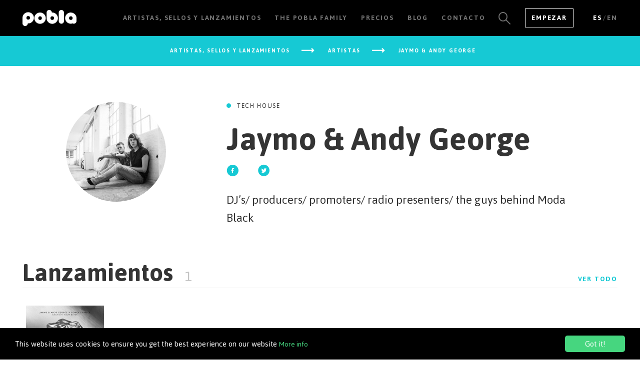

--- FILE ---
content_type: text/html; charset=UTF-8
request_url: https://pobla.es/es/artista/jaymo-andy-george
body_size: 3810
content:
<!DOCTYPE html>
	<html>
		<head>

			<meta charset="utf-8">
			<meta http-equiv="X-UA-Compatible" content="IE=edge">
			<meta name="viewport" content="width=device-width, initial-scale=1, maximum-scale=1">
			<meta name="work-script" content="zlw9GgdcQTU9nsOAzpMs6XXmairN1zD4rSGUo3EJ">
			<link rel="icon" type="image/png" href="https://pobla.es/assets/favicons/favicon1.png">
			<meta name="google-site-verification" content="T5kvfDzxAzCQMHn1Umt9x5cNC5X-Lsf06SJDsZt2ZFw" />
			<link rel="stylesheet" href="https://fonts.googleapis.com/css?family=Jaldi:400,700">
						<link rel="stylesheet" href="https://pobla.es/assets/css/estilos.css?v2">

			

			<title>Jaymo & Andy George - POBLA</title>
<meta name="description" content="DJ’s/ producers/ promoters/ radio presenters/ the guys behind Moda Black">
<link rel="canonical" href="https://pobla.es/es/artista/jaymo-andy-george"/>
<meta property="og:title" content="Jaymo & Andy George" />
<meta property="og:url" content="https://pobla.es/es/artista/jaymo-andy-george" />
<meta property="og:description" content="DJ’s/ producers/ promoters/ radio presenters/ the guys behind Moda Black" />
<meta property="og:locale" content="es_ES" />
<meta property="og:locale:alternate" content="en_US" />
<meta property="og:site_name" content="POBLA" />
<meta property="og:image" content="https://pobla.es/media/artist/36/jaymo-andy-george.jpg" />

<meta name="twitter:site" content="@PoblaStudio" />
<meta name="twitter:title" content="Jaymo & Andy George" />
<meta name="twitter:url" content="https://pobla.es/es/artista/jaymo-andy-george" />
<meta name="twitter:description" content="DJ’s/ producers/ promoters/ radio presenters/ the guys behind Moda Black" />
<meta name="twitter:images0" content="https://pobla.es/media/artist/36/jaymo-andy-george.jpg" />



			<!-- Begin Cookie Consent plugin by Silktide - http://silktide.com/cookieconsent -->
			<script type="text/javascript">

			    window.cookieconsent_options = {"message":"This website uses cookies to ensure you get the best experience on our website","dismiss":"Got it!","learnMore":"More info","link":"https://pobla.es/es/aviso-legal","theme":false};
			</script>

						<!-- End Cookie Consent plugin -->


		</head>
		<body data-lang="es">

			<div class="container__hover">
				<header id="header" class="header-principal  ">
    


            





    <div class="wrapper">
        <div class="xs-4 col">

            <a href="https://pobla.es" class="">
                <svg class="header-principal__brand" viewBox="0 0 108 36">
                        <title>pobla</title><path  d="M11.38,6.52A11.29,11.29,0,0,0,0,17.72v0H0V29.21H0a5.26,5.26,0,0,0,5.29,4.93,5.26,5.26,0,0,0,5.29-4.93h0V28.89c0.26,0,.53,0,0.8,0a11.29,11.29,0,0,0,11.38-11.2A11.29,11.29,0,0,0,11.38,6.52Zm0,14.77A3.57,3.57,0,1,1,15,17.72,3.6,3.6,0,0,1,11.38,21.29Z"/><path  d="M35.09,7.11a11.29,11.29,0,0,0-11.38,11.2,11.38,11.38,0,0,0,22.77,0A11.29,11.29,0,0,0,35.09,7.11Zm0,14.77a3.57,3.57,0,1,1,3.63-3.57A3.6,3.6,0,0,1,35.09,21.88Z"/><path  d="M82.94,6.73a5.21,5.21,0,0,0-10.39,0h0v17.6h0a5.21,5.21,0,0,0,10.42,0h0V6.73h0Z"/><path  d="M59.47,7.08c-0.27,0-.53,0-0.79,0V6.79h0a5.26,5.26,0,0,0-10.5,0h0V18.23h0v0A11.31,11.31,0,1,0,59.47,7.08Zm0,14.77a3.57,3.57,0,1,1,3.61-3.57A3.59,3.59,0,0,1,59.47,21.85Z"/><path  d="M108,17.39a11.39,11.39,0,0,0-22.73.88,11.29,11.29,0,0,0,11.38,11.2,11.53,11.53,0,0,0,3.64-.59,5.34,5.34,0,0,0,2.45.59,5.25,5.25,0,0,0,5.29-5h0v-7h0ZM96.62,21.84a3.57,3.57,0,1,1,3.63-3.57A3.6,3.6,0,0,1,96.62,21.84Z"/>
                </svg>
            </a>

            <nav class="nav-principal fr to-l">
                <ul class="nav-principal__container">
                    
                    <li class="nav-principal__item">
                        <a href="" class="nav-principal__anchor  [ js-search ]">
                            <h5 class="nav-principal__title"><i class="nav-principal__icon  icon-search"></i></h5>
                        </a>
                    </li>
                    
                    <li class="nav-principal__item  only-xs-inblock [ js-burguer ]">
                        <div class="burger__wrapper">
                            <div class="burger"></div>
                        </div>
                    </li>

                    <li class="nav-principal__item  not-xs-inblock ">
                        <a href="https://pobla.es/es/empezar" class="nav-principal__button  button-secondary">Empezar</a>
                    </li>

                    <li class="nav-principal__item nav-principal__item--pl  not-xs-inblock">
                        <a href="" class="nav-principal__anchor nav-principal__anchor--inline">
                            <h5 class="nav-principal__title">ES</h5>
                        </a>
                        <span class="nav-principal__title">/</span>
                        <a href="" class="nav-principal__anchor nav-principal__anchor--inline">
                            <h5 class="nav-principal__title">EN</h5>
                        </a>
                    </li>

                </ul>
            </nav>


            
            <nav class="nav-principal nav-principal--two-lines  fr  ">
                <ul class="nav-principal__container">
                    
                    <li class="nav-principal__item ">

                        <a href="https://pobla.es/es/artistas-sellos-lanzamientos" class="nav-principal__anchor">
                            <h5 class="nav-principal__title">Artistas, Sellos y Lanzamientos</h5>
                        </a>
                    </li>
                    
                    <li class="nav-principal__item ">
                        <a href="https://pobla.es/es/the-pobla-family" class="nav-principal__anchor">
                            <h5 class="nav-principal__title">The Pobla Family</h5>
                        </a>
                    </li>
                    
                    <li class="nav-principal__item ">
                        <a href="https://pobla.es/es/precios" class="nav-principal__anchor">
                            <h5 class="nav-principal__title">Precios</h5>
                        </a>
                    </li>

                    <li class="nav-principal__item ">
                        <a href="https://pobla.es/es/blog" class="nav-principal__anchor">
                            <h5 class="nav-principal__title">Blog</h5>
                        </a>
                    </li>
                    
                    <li class="nav-principal__item ">
                        <a href="https://pobla.es/es/contacto" class="nav-principal__anchor">
                            <h5 class="nav-principal__title">Contacto</h5>
                        </a>
                    </li>
                    
                    <li class="nav-principal__item  from-xl-inblock  ">
                        <a href="" class="nav-principal__anchor  [ js-search ]">
                            <h5 class="nav-principal__title"><i class="nav-principal__icon  icon-search"></i></h5>
                        </a>
                    </li>
                    
                    <li class="nav-principal__item  from-xl-inblock ">
                        <a href="https://pobla.es/es/empezar" class="nav-principal__button  button-secondary">Empezar</a>
                    </li>
                                        <li class="nav-principal__item nav-principal__item--pl  from-xl-inblock">
                        <a href="https://pobla.es/es/artista/jaymo-andy-george" class="nav-principal__anchor nav-principal__anchor--inline nav-principal__anchor--is-active">
                            <h5 class="nav-principal__title">ES</h5>
                        </a>
                        <span class="nav-principal__title">/</span>
                        <a href="https://pobla.es/en/artist/jaymo-andy-george" class="nav-principal__anchor nav-principal__anchor--inline ">
                            <h5 class="nav-principal__title">EN</h5>
                        </a>
                    </li>
                    
                    <li class="nav-principal__item only-xs text-center">
                        <a href="https://pobla.es/es/empezar" class="nav-principal__button--mvl  button-secondary">
                            Empezar
                        </a>
                    </li>

                </ul>

                <div class="share  prl-24 ptb-12 mt-12 only-xs  text-center">
                    <a href="https://www.instagram.com/poblastudio/" class="share__link  footer__share " target="_blank">
                        <i class="share__icon icon-instagram  c-8 ch-b"></i>
                    </a>
                    <a href="https://www.facebook.com/poblastudio" class="share__link  footer__share" target="_blank">
                        <i class="share__icon icon-facebook  c-8 ch-b"></i>
                    </a>
                    <a href="https://twitter.com/poblastudio" class="share__link  footer__share " target="_blank">
                        <i class="share__icon icon-twitter  c-8 ch-b"></i>
                    </a>
                    <a href="https://soundcloud.com/poblastudio" class="share__link  footer__share " target="_blank">
                        <i class="share__icon icon-soundcloud  c-8 ch-b"></i>
                    </a>
                    <a href="skype:poblastudio?chat" class="share__link  footer__share " target="_blank">
                        <i class="share__icon icon-skype  c-8 ch-b"></i>
                    </a>
                                        <div class="mt-24">
                        <a href="https://pobla.es/es/artista/jaymo-andy-george" class="h5  c-14 nav-principal__anchor--is-active">ESPA&Ntilde;OL</a>
                        <span class="h5  c-14"> / </span>
                        <a href="https://pobla.es/en/artist/jaymo-andy-george" class="h5  c-14 ">English</a>
                    </div>
                                    </div>
            </nav>


            

        </div>
    </div>
</header>







            				<section class="search" id="search">

	<i class="modal__close icon-close  [ js-search-close ]"></i>

	<div class="wrapper  mt-48 mb-0 mb-m-36">
		<div class="xs-4 m-9 xl-10 col">
			<input type="text" class="search__input custom-input h2" placeholder="Buscar Artistas, Sellos o Lanzamientos en Pobla">
			<i class="search__icon icon-search"></i>
		</div>
		<div class="xs-4 m-3 xl-2 col  ml-48 ml-m-0">
			<a href="https://pobla.es/es/busqueda/{search}" class="h5 c-10 ch-8 ch-w d-block full-results">Ver todos los resultados <i class="search__arrow  icon-right"></i></a>
		</div>
	</div>
	<div class="search__wrapper  wrapper  [ js-result-wrapper ]  hide ">



		<div class="xs-4 m-4 col">
			<h3 class="c-w mb-36">Artistas <span class="search__counter  h4  [ js-artists-counter ]"></span></h3>

			<ul class="search__results search__results--artists  [ js-artists-results ]">

			</ul>
		</div>





		<div class="xs-4 m-4 col">
			<h3 class="c-w mb-36">Sellos <span class="search__counter  h4  [ js-labels-counter ]"></span></h3>

			<ul class="search__results search__results--labels  [ js-labels-results ]">
				
			</ul>
		</div>





		<div class="xs-4 m-4 col">
			<h3 class="c-w mb-36">Lanzamientos <span class="search__counter  h4  [ js-releases-counter ]"></span></h3>

			<ul class="search__results search__results--releases  [ js-releases-results ]">

			</ul>
		</div>




	</div>
</section>





<div class="container">
	

	
		<section class="subheader  bg-1  not-xs">
	<div class="wrapper">
		<div class="xs-4 col  text-center">

			
						<ul class="breadcrumb">

									<li class="breadcrumb__item">
													<a href="https://pobla.es/es/artistas-sellos-lanzamientos">
								<h6 class="breadcrumb__title  ch-7">Artistas, Sellos y Lanzamientos</h6> 
							</a>
							<i class="breadcrumb__arrow  icon-right h6 c-w"></i>
											</li>
									<li class="breadcrumb__item">
													<a href="https://pobla.es/es/artistas">
								<h6 class="breadcrumb__title  ch-7">Artistas</h6> 
							</a>
							<i class="breadcrumb__arrow  icon-right h6 c-w"></i>
											</li>
									<li class="breadcrumb__item">
													<h6 class="breadcrumb__title">Jaymo &amp; Andy George</h6> <i class="breadcrumb__arrow  icon-right h6 c-w"></i>
											</li>
								
			</ul>
			

		</div>
	</div>
</section>
	
		<section class="description  pt-24 pt-m-48 pt-l-60">
	<div class="wrapper">
		<div class="xs-4 m-4 col  pt-12  pb-24 pb-m-0">
			
			<img src="/media/artist/36/sizes/jaymo-andy-george.jpg" alt="Jaymo &amp; Andy George" class="avatar avatar--rounded">

		</div>
		<div class="xs-4 m-8 col">
			
							<h6 class="introduction__list introduction__list--1">Tech House</h6>
			
			<div class="clearfix"></div>

			<h1 class="introduction__title">Jaymo &amp; Andy George</h1>
			
			
			<div class="share  pt-6">
				<a href="http://www.facebook.com/share.php?u=http://pobla.es/es/artista/jaymo-andy-george&title=Jaymo &amp; Andy George" class="share__link" target="_blank">
					<i class="share__icon icon-facebook  c-1  ch-7"></i>
				</a>
				<a href="http://twitter.com/intent/tweet?status=Jaymo &amp; Andy George+http://pobla.es/es/artista/jaymo-andy-george" class="share__link" target="_blank">
					<i class="share__icon icon-twitter  c-1  ch-7"></i>
				</a>
			</div>

			<p class="introduction__description  [ js-intro ]">DJ’s/ producers/ promoters/ radio presenters/ the guys behind Moda Black</p>

			<h5 class="introduction__more  c-1 cursor hide">Leer m&aacute;s</h5>
			<h5 class="introduction__less  c-1 cursor hide">Leer menos</h5>

		</div>
	</div>
</section>
	


		<section class="labels  mb-12">

		<div class="wrapper">
	<div class="section-head  xs-4 col">
		<h2 class="section-head__title">Lanzamientos 			<span class="section-head__count  h3">1</span>
		</h2>

					<a href="https://pobla.es/es/artista/jaymo-andy-george/lanzamientos" class="section-head__anchor fr-m  ">
				<h5 class="c-1 section-head__link">
											Ver todo
									</h5>
			</a>
				
		<div class="section-head__separator"></div>
	</div>
</div>
 
	
	<div class="wrapper">
		<div class="xs-4 col  prl-0">
			
											
					<div class="release  xs-2 m-3 l-2 col  text-center mb-36">
						<a href="https://pobla.es/es/lanzamiento/caution-your-blast-remixes">
	<img src="/media/release/18/caution-your-blast-remixes.jpg" alt="Caution Your Blast (Remixes)" class="releases__cover">
	<h4 class="releases__title">Caution Your Blast (Remixes)</h4>
	<p class="releases__artists">
									Sidney Charles <span class="c-1 prl-6">/ </span>
							Jaymo &amp; Andy George <span class="c-1 prl-6">/ </span>
							Russ Yallop <span class="c-1 prl-6">/ </span>
							Philip Bader <span class="c-1 prl-6">/ </span>
						</p>
	<p class="releases__artists">
                    Moda Black <span class="c-3 prl-6">/ </span>
            </p>
	<h6 class="releases__date">31 julio 2015</h6>
</a>					</div>

																				
							
		</div>
	</div>
</section>
	
		<section class="mb-60" id="labels">

		<div class="wrapper">
	<div class="section-head  xs-4 col">
		<h2 class="section-head__title">Sellos 			<span class="section-head__count  h3">1</span>
		</h2>

					<a href="https://pobla.es/es/artista/jaymo-andy-george/sellos" class="section-head__anchor fr-m  ">
				<h5 class="c-1 section-head__link">
											Ver todo
									</h5>
			</a>
				
		<div class="section-head__separator"></div>
	</div>
</div>
 
	
	<div id="labels-slide" class="wrapper owl-carousel js-labels">
		
							<div class="labels  xs-4 col  text-center">
				<a href="https://pobla.es/es/sello/moda-black">
	<img class="labels__image" src="/media/label/27/moda-black.jpg" alt="Moda Black"  style="display: block;">
	<h3  class="labels__title">Moda Black</h3>
</a>			</div>
						
	</div>
	</section>
	
	



</div>






</div>
<div class="footer__hover"></div>
<footer class="footer  bg-p  prl-12 prl-m-0">
	<div class="wrapper  ptb-36">
		<div class="xs-2 m-2 col">
			<h5 class="c-w  mb-12">/&nbsp; Pobla</h5>		
			<ul class="footer__list">
				<li class="footer__elem"><a class="footer__link  small-text" href="https://pobla.es/es/empezar">Empezar</a></li>
				<li class="footer__elem not-xs"><a class="footer__link  small-text" href="https://pobla.es/es/precios">Precios</a></li>
				<li class="footer__elem not-xs"><a class="footer__link  small-text" href="https://pobla.es/es/the-pobla-family">the Pobla family</a></li>

				<li class="footer__elem only-xs"><a class="footer__link  small-text" href="https://pobla.es/es/blog">Blog</a></li>
				<li class="footer__elem only-xs"><a class="footer__link  small-text" href="https://pobla.es/es/aviso-legal">terminos y condiciones</a></li>
			</ul>	
		</div>
		<div class="xs-4 m-3 col  pt-60  from-m">	

			<ul class="footer__list">
				<li class="footer__elem"><a class="footer__link  small-text" href="https://pobla.es/es/contacto">contacto</a></li>
				<li class="footer__elem"><a class="footer__link  small-text" href="https://pobla.es/es/blog">Blog</a></li>
				<li class="footer__elem"><a class="footer__link  small-text" href="https://pobla.es/es/aviso-legal">terminos y condiciones</a></li>
			</ul>	

		</div>
		<div class="xs-2 m-3 l-2 col">

			<h5 class="c-w  mb-12">/&nbsp; m&uacute;sica</h5>		

			<ul class="footer__list">
				<li class="footer__elem">
					<a class="footer__link introduction__list introduction__list--2  d-inline small-text" href="https://pobla.es/es/sellos">
						Sellos
					</a>
				</li>
				<li class="footer__elem">
					<a class="footer__link introduction__list introduction__list--1  d-inline small-text" href="https://pobla.es/es/artistas">
						Artistas
					</a>
				</li>
				<li class="footer__elem">
					<a class="footer__link introduction__list introduction__list--3  d-inline small-text" href="https://pobla.es/es/lanzamientos">
						Lanzamientos
					</a>
				</li>
			</ul>	

		</div>
		<div class="xs-4 m-4 l-3 col text-center text-left-m">

			<h5 class="c-w not-xs">/&nbsp; tambi&eacute;n somos sociales</h5>		

			<a href="https://www.instagram.com/poblastudio/" class="share__link  footer__share " target="_blank">
				<i class="share__icon icon-instagram  c-10  ch-8"></i>
			</a>
			<a href="https://www.facebook.com/poblastudio" class="share__link  footer__share" target="_blank">
				<i class="share__icon icon-facebook  c-10 ch-8"></i>
			</a>
			<a href="https://twitter.com/poblastudio" class="share__link  footer__share " target="_blank">
				<i class="share__icon icon-twitter  c-10  ch-8"></i>
			</a>
			<a href="https://soundcloud.com/poblastudio" class="share__link  footer__share " target="_blank">
				<i class="share__icon icon-soundcloud  c-10  ch-8"></i>
			</a>
			<a href="skype:poblastudio?chat" class="share__link  footer__share " target="_blank">
				<i class="share__icon icon-skype  c-10  ch-8"></i>
			</a>

		</div>
		<div class="xs-4 m-2 col from-l">
							<h5 class="c-w  mb-12">/&nbsp; IDIOMA</h5>		

				<ul class="footer__list">
					<li class="footer__elem footer__elem--is-active"><a href="https://pobla.es/es/artista/jaymo-andy-george" class="footer__link  small-text">ESPA&Ntilde;OL</a></li>
					<li class="footer__elem "><a href="https://pobla.es/en/artist/jaymo-andy-george" class="footer__link  small-text">ENGLISH</a></li>
				</ul>	
					</div>
		<div class="xs-4 col">
			<ul style="    list-style: none;
			padding-left: 0;
			display: flex;
			align-items: center;
			justify-content: end;
			gap: 10px
			margin-top: 15px">
				<li style="padding: 0; margin: 0">
					<img src="https://pobla.es/assets/subvencion/footer-logos-kit-digital-1024x60-1.webp" alt="logos-kit-digital" style="max-width: 100%; width: 600px">
				</li>
			</ul>
		</div>
	</div>
</footer><script src="https://pobla.es/assets/js/jquery.min.js"></script>
		
		
		<script src="https://pobla.es/assets/js/artist.js?v2"></script>
	<script>
	 (function(i,s,o,g,r,a,m){i['GoogleAnalyticsObject']=r;i[r]=i[r]||function(){
	 (i[r].q=i[r].q||[]).push(arguments)},i[r].l=1*new Date();a=s.createElement(o),
	 m=s.getElementsByTagName(o)[0];a.async=1;a.src=g;m.parentNode.insertBefore(a,m)
	 })(window,document,'script','//www.google-analytics.com/analytics.js','ga');

	 ga('create', 'UA-52000094-1', 'auto');
	 ga('send', 'pageview');

	</script>
</body>
</html>



--- FILE ---
content_type: text/css
request_url: https://pobla.es/assets/css/estilos.css?v2
body_size: 14441
content:
@import "../fonts/icomoon/style.css";html{font-family:sans-serif;-ms-text-size-adjust:100%;-webkit-text-size-adjust:100%}body{margin:0}article,aside,details,div,figcaption,figure,footer,header,hgroup,main,menu,nav,section,summary{display:block}audio,canvas,progress,video{display:inline-block;vertical-align:baseline}audio:not([controls]){display:none;height:0}[hidden],template{display:none}a{background-color:transparent}a:active,a:hover{outline:0}abbr[title]{border-bottom:1px dotted}b,strong{font-weight:700}dfn{font-style:italic}h1{font-size:2em;margin:.67em 0}mark{background:#ff0;color:#000}small{font-size:80%}sub,sup{font-size:75%;line-height:0;position:relative;vertical-align:baseline}sup{top:-.5em}sub{bottom:-.25em}img{border:0}svg:not(:root){overflow:hidden}figure{margin:1em 40px}hr{box-sizing:content-box;height:0}pre{overflow:auto}code,kbd,pre,samp{font-family:monospace,monospace;font-size:1em}button,input,optgroup,select,textarea{color:inherit;font:inherit;margin:0}button{overflow:visible}button,select{text-transform:none}button,html input[type=button],input[type=reset],input[type=submit]{-webkit-appearance:button;cursor:pointer}button[disabled],html input[disabled]{cursor:default}button::-moz-focus-inner,input::-moz-focus-inner{border:0;padding:0}input{line-height:normal}input[type=checkbox],input[type=radio]{box-sizing:border-box;padding:0}input[type=number]::-webkit-inner-spin-button,input[type=number]::-webkit-outer-spin-button{height:auto}input[type=search]{-webkit-appearance:textfield;box-sizing:content-box}input[type=search]::-webkit-search-cancel-button,input[type=search]::-webkit-search-decoration{-webkit-appearance:none}fieldset{border:1px solid silver;margin:0 2px;padding:.35em .625em .75em}legend{border:0;padding:0}textarea{overflow:auto}optgroup{font-weight:700}table{border-collapse:collapse;border-spacing:0}.wrapper,td,th{padding:0}.wrapper{margin:0 auto;max-width:1280px}.wrapper:after,.wrapper:before{content:"";display:table}.wrapper:after{clear:both;zoom:1}.wrapper.nopadding{padding:0}.col{position:relative;float:left;box-sizing:border-box}.col.center{float:none;clear:both;display:block;margin-left:auto;margin-right:auto}.col.false{height:10px}.wrapper{padding:0 9px}.xs-1{width:25%}.xs-2{width:50%}.xs-3{width:75%}.xs-4{width:100%}.col{padding-left:10px;padding-right:10px}@media screen and (min-width:768px){.wrapper{padding:0 9px}.m-0{width:0}.m-1{width:8.333333333333334%}.m-2{width:16.666666666666668%}.m-3{width:25%}.m-4{width:33.333333333333336%}.m-5{width:41.66666666666667%}.m-6{width:50%}.m-7{width:58.333333333333336%}.m-8{width:66.66666666666667%}.m-9{width:75%}.m-10{width:83.33333333333334%}.m-11{width:91.66666666666667%}.m-12{width:100%}.col{padding-left:10px;padding-right:10px}}@media screen and (min-width:1024px){.wrapper{padding:0 28px}.l-0{width:0}.l-1{width:8.333333333333334%}.l-2{width:16.666666666666668%}.l-3{width:25%}.l-4{width:33.333333333333336%}.l-5{width:41.66666666666667%}.l-6{width:50%}.l-7{width:58.333333333333336%}.l-8{width:66.66666666666667%}.l-9{width:75%}.l-10{width:83.33333333333334%}.l-11{width:91.66666666666667%}.l-12{width:100%}.col{padding-left:17px;padding-right:17px}}@media screen and (min-width:1280px){.wrapper{padding:0 28px}.xl-0{width:0}.xl-1{width:8.333333333333334%}.xl-2{width:16.666666666666668%}.xl-3{width:25%}.xl-4{width:33.333333333333336%}.xl-5{width:41.66666666666667%}.xl-6{width:50%}.xl-7{width:58.333333333333336%}.xl-8{width:66.66666666666667%}.xl-9{width:75%}.xl-10{width:83.33333333333334%}.xl-11{width:91.66666666666667%}.xl-12{width:100%}.col{padding-left:17px;padding-right:17px}}.no-anim{transition:none!important}.clearfix:after,.clearfix:before{content:"";display:table}.clearfix:after{clear:both;zoom:1}.full-size{width:100%;height:100%}.d-table{display:table!important}.d-cell{display:table-cell!important}.d-block{display:block!important}.d-inblock{display:inline-block!important}.d-inline{display:inline!important}.p-absolute{position:absolute!important}.p-relative{position:relative!important}.p-fixed{position:fixed!important}.p-static{position:static!important}@media screen and (min-width:768px){.d-table-m{display:table!important}.d-cell-m{display:table-cell!important}.d-block-m{display:block!important}.d-inblock-m{display:inline-block!important}.d-inline-m{display:inline!important}.p-absolute-m{position:absolute!important}.p-relative-m{position:relative!important}.p-fixed-m{position:fixed!important}.p-static-m{position:static!important}}@media screen and (min-width:1024px){.d-table-l{display:table!important}.d-cell-l{display:table-cell!important}.d-block-l{display:block!important}.d-inblock-l{display:inline-block!important}.d-inline-l{display:inline!important}.p-absolute-l{position:absolute!important}.p-relative-l{position:relative!important}.p-fixed-l{position:fixed!important}.p-static-l{position:static!important}}@media screen and (min-width:1280px){.d-table-xl{display:table!important}.d-cell-xl{display:table-cell!important}.d-block-xl{display:block!important}.d-inblock-xl{display:inline-block!important}.d-inline-xl{display:inline!important}.p-absolute-xl{position:absolute!important}.p-relative-xl{position:relative!important}.p-fixed-xl{position:fixed!important}.p-static-xl{position:static!important}}.bg{background-size:cover}.bg,.bg--contain{background-position:50%}.bg--contain{background-size:contain;background-repeat:no-repeat}.bg--left{background-position-x:left}.bg--right{background-position-x:right}.bg--top{background-position-y:top}.bg--bottom{background-position-y:bottom}.c-default,.c-pointer,.cursor{cursor:hand;cursor:pointer}.pe-none{pointer-events:none}.pe-auto{pointer-events:auto}.mrl-auto{margin-right:auto;margin-left:auto}.pl-0{padding-left:0}.pr-0{padding-right:0}.pt-0{padding-top:0}.pb-0{padding-bottom:0}.prl-0{padding-right:0;padding-left:0}.ptb-0{padding-top:0;padding-bottom:0}.pa-0{padding:0}.ml-0{margin-left:0}.mr-0{margin-right:0}.mt-0{margin-top:0}.mb-0{margin-bottom:0}.mrl-0{margin-right:0;margin-left:0}.mtb-0{margin-top:0;margin-bottom:0}.ma-0{margin:0}.br-0{border-radius:0}.br-br-0{border-bottom-right-radius:0;-webkit-border-bottom-right-radius:0;-moz-border-radius-bottomright:0}.br-bl-0{border-bottom-left-radius:0;-webkit-border-bottom-left-radius:0;-moz-border-radius-bottomleft:0}.br-tl-0{border-top-left-radius:0;-webkit-border-top-left-radius:0;-moz-border-radius-topleft:0}.br-tr-0{border-top-right-radius:0;-webkit-border-top-right-radius:0;-moz-border-radius-topright:0}.pl-6{padding-left:6px}.pr-6{padding-right:6px}.pt-6{padding-top:6px}.pb-6{padding-bottom:6px}.prl-6{padding-right:6px;padding-left:6px}.ptb-6{padding-top:6px;padding-bottom:6px}.pa-6{padding:6px}.ml-6{margin-left:6px}.mr-6{margin-right:6px}.mt-6{margin-top:6px}.mb-6{margin-bottom:6px}.mrl-6{margin-right:6px;margin-left:6px}.mtb-6{margin-top:6px;margin-bottom:6px}.ma-6{margin:6px}.br-6{border-radius:6px}.br-br-6{border-bottom-right-radius:6px;-webkit-border-bottom-right-radius:6px;-moz-border-radius-bottomright:6px}.br-bl-6{border-bottom-left-radius:6px;-webkit-border-bottom-left-radius:6px;-moz-border-radius-bottomleft:6px}.br-tl-6{border-top-left-radius:6px;-webkit-border-top-left-radius:6px;-moz-border-radius-topleft:6px}.br-tr-6{border-top-right-radius:6px;-webkit-border-top-right-radius:6px;-moz-border-radius-topright:6px}.pl-12{padding-left:12px}.pr-12{padding-right:12px}.pt-12{padding-top:12px}.pb-12{padding-bottom:12px}.prl-12{padding-right:12px;padding-left:12px}.ptb-12{padding-top:12px;padding-bottom:12px}.pa-12{padding:12px}.ml-12{margin-left:12px}.mr-12{margin-right:12px}.mt-12{margin-top:12px}.mb-12{margin-bottom:12px}.mrl-12{margin-right:12px;margin-left:12px}.mtb-12{margin-top:12px;margin-bottom:12px}.ma-12{margin:12px}.br-12{border-radius:12px}.br-br-12{border-bottom-right-radius:12px;-webkit-border-bottom-right-radius:12px;-moz-border-radius-bottomright:12px}.br-bl-12{border-bottom-left-radius:12px;-webkit-border-bottom-left-radius:12px;-moz-border-radius-bottomleft:12px}.br-tl-12{border-top-left-radius:12px;-webkit-border-top-left-radius:12px;-moz-border-radius-topleft:12px}.br-tr-12{border-top-right-radius:12px;-webkit-border-top-right-radius:12px;-moz-border-radius-topright:12px}.pl-24{padding-left:24px}.pr-24{padding-right:24px}.pt-24{padding-top:24px}.pb-24{padding-bottom:24px}.prl-24{padding-right:24px;padding-left:24px}.ptb-24{padding-top:24px;padding-bottom:24px}.pa-24{padding:24px}.ml-24{margin-left:24px}.mr-24{margin-right:24px}.mt-24{margin-top:24px}.mb-24{margin-bottom:24px}.mrl-24{margin-right:24px;margin-left:24px}.mtb-24{margin-top:24px;margin-bottom:24px}.ma-24{margin:24px}.br-24{border-radius:24px}.br-br-24{border-bottom-right-radius:24px;-webkit-border-bottom-right-radius:24px;-moz-border-radius-bottomright:24px}.br-bl-24{border-bottom-left-radius:24px;-webkit-border-bottom-left-radius:24px;-moz-border-radius-bottomleft:24px}.br-tl-24{border-top-left-radius:24px;-webkit-border-top-left-radius:24px;-moz-border-radius-topleft:24px}.br-tr-24{border-top-right-radius:24px;-webkit-border-top-right-radius:24px;-moz-border-radius-topright:24px}.pl-36{padding-left:36px}.pr-36{padding-right:36px}.pt-36{padding-top:36px}.pb-36{padding-bottom:36px}.prl-36{padding-right:36px;padding-left:36px}.ptb-36{padding-top:36px;padding-bottom:36px}.pa-36{padding:36px}.ml-36{margin-left:36px}.mr-36{margin-right:36px}.mt-36{margin-top:36px}.mb-36{margin-bottom:36px}.mrl-36{margin-right:36px;margin-left:36px}.mtb-36{margin-top:36px;margin-bottom:36px}.ma-36{margin:36px}.br-36{border-radius:36px}.br-br-36{border-bottom-right-radius:36px;-webkit-border-bottom-right-radius:36px;-moz-border-radius-bottomright:36px}.br-bl-36{border-bottom-left-radius:36px;-webkit-border-bottom-left-radius:36px;-moz-border-radius-bottomleft:36px}.br-tl-36{border-top-left-radius:36px;-webkit-border-top-left-radius:36px;-moz-border-radius-topleft:36px}.br-tr-36{border-top-right-radius:36px;-webkit-border-top-right-radius:36px;-moz-border-radius-topright:36px}.pl-48{padding-left:48px}.pr-48{padding-right:48px}.pt-48{padding-top:48px}.pb-48{padding-bottom:48px}.prl-48{padding-right:48px;padding-left:48px}.ptb-48{padding-top:48px;padding-bottom:48px}.pa-48{padding:48px}.ml-48{margin-left:48px}.mr-48{margin-right:48px}.mt-48{margin-top:48px}.mb-48{margin-bottom:48px}.mrl-48{margin-right:48px;margin-left:48px}.mtb-48{margin-top:48px;margin-bottom:48px}.ma-48{margin:48px}.br-48{border-radius:48px}.br-br-48{border-bottom-right-radius:48px;-webkit-border-bottom-right-radius:48px;-moz-border-radius-bottomright:48px}.br-bl-48{border-bottom-left-radius:48px;-webkit-border-bottom-left-radius:48px;-moz-border-radius-bottomleft:48px}.br-tl-48{border-top-left-radius:48px;-webkit-border-top-left-radius:48px;-moz-border-radius-topleft:48px}.br-tr-48{border-top-right-radius:48px;-webkit-border-top-right-radius:48px;-moz-border-radius-topright:48px}.pl-60{padding-left:60px}.pr-60{padding-right:60px}.pt-60{padding-top:60px}.pb-60{padding-bottom:60px}.prl-60{padding-right:60px;padding-left:60px}.ptb-60{padding-top:60px;padding-bottom:60px}.pa-60{padding:60px}.ml-60{margin-left:60px}.mr-60{margin-right:60px}.mt-60{margin-top:60px}.mb-60{margin-bottom:60px}.mrl-60{margin-right:60px;margin-left:60px}.mtb-60{margin-top:60px;margin-bottom:60px}.ma-60{margin:60px}.br-60{border-radius:60px}.br-br-60{border-bottom-right-radius:60px;-webkit-border-bottom-right-radius:60px;-moz-border-radius-bottomright:60px}.br-bl-60{border-bottom-left-radius:60px;-webkit-border-bottom-left-radius:60px;-moz-border-radius-bottomleft:60px}.br-tl-60{border-top-left-radius:60px;-webkit-border-top-left-radius:60px;-moz-border-radius-topleft:60px}.br-tr-60{border-top-right-radius:60px;-webkit-border-top-right-radius:60px;-moz-border-radius-topright:60px}.pl-72{padding-left:72px}.pr-72{padding-right:72px}.pt-72{padding-top:72px}.pb-72{padding-bottom:72px}.prl-72{padding-right:72px;padding-left:72px}.ptb-72{padding-top:72px;padding-bottom:72px}.pa-72{padding:72px}.ml-72{margin-left:72px}.mr-72{margin-right:72px}.mt-72{margin-top:72px}.mb-72{margin-bottom:72px}.mrl-72{margin-right:72px;margin-left:72px}.mtb-72{margin-top:72px;margin-bottom:72px}.ma-72{margin:72px}.br-72{border-radius:72px}.br-br-72{border-bottom-right-radius:72px;-webkit-border-bottom-right-radius:72px;-moz-border-radius-bottomright:72px}.br-bl-72{border-bottom-left-radius:72px;-webkit-border-bottom-left-radius:72px;-moz-border-radius-bottomleft:72px}.br-tl-72{border-top-left-radius:72px;-webkit-border-top-left-radius:72px;-moz-border-radius-topleft:72px}.br-tr-72{border-top-right-radius:72px;-webkit-border-top-right-radius:72px;-moz-border-radius-topright:72px}.pl-84{padding-left:84px}.pr-84{padding-right:84px}.pt-84{padding-top:84px}.pb-84{padding-bottom:84px}.prl-84{padding-right:84px;padding-left:84px}.ptb-84{padding-top:84px;padding-bottom:84px}.pa-84{padding:84px}.ml-84{margin-left:84px}.mr-84{margin-right:84px}.mt-84{margin-top:84px}.mb-84{margin-bottom:84px}.mrl-84{margin-right:84px;margin-left:84px}.mtb-84{margin-top:84px;margin-bottom:84px}.ma-84{margin:84px}.br-84{border-radius:84px}.br-br-84{border-bottom-right-radius:84px;-webkit-border-bottom-right-radius:84px;-moz-border-radius-bottomright:84px}.br-bl-84{border-bottom-left-radius:84px;-webkit-border-bottom-left-radius:84px;-moz-border-radius-bottomleft:84px}.br-tl-84{border-top-left-radius:84px;-webkit-border-top-left-radius:84px;-moz-border-radius-topleft:84px}.br-tr-84{border-top-right-radius:84px;-webkit-border-top-right-radius:84px;-moz-border-radius-topright:84px}.pl-96{padding-left:96px}.pr-96{padding-right:96px}.pt-96{padding-top:96px}.pb-96{padding-bottom:96px}.prl-96{padding-right:96px;padding-left:96px}.ptb-96{padding-top:96px;padding-bottom:96px}.pa-96{padding:96px}.ml-96{margin-left:96px}.mr-96{margin-right:96px}.mt-96{margin-top:96px}.mb-96{margin-bottom:96px}.mrl-96{margin-right:96px;margin-left:96px}.mtb-96{margin-top:96px;margin-bottom:96px}.ma-96{margin:96px}.br-96{border-radius:96px}.br-br-96{border-bottom-right-radius:96px;-webkit-border-bottom-right-radius:96px;-moz-border-radius-bottomright:96px}.br-bl-96{border-bottom-left-radius:96px;-webkit-border-bottom-left-radius:96px;-moz-border-radius-bottomleft:96px}.br-tl-96{border-top-left-radius:96px;-webkit-border-top-left-radius:96px;-moz-border-radius-topleft:96px}.br-tr-96{border-top-right-radius:96px;-webkit-border-top-right-radius:96px;-moz-border-radius-topright:96px}.pl-108{padding-left:108px}.pr-108{padding-right:108px}.pt-108{padding-top:108px}.pb-108{padding-bottom:108px}.prl-108{padding-right:108px;padding-left:108px}.ptb-108{padding-top:108px;padding-bottom:108px}.pa-108{padding:108px}.ml-108{margin-left:108px}.mr-108{margin-right:108px}.mt-108{margin-top:108px}.mb-108{margin-bottom:108px}.mrl-108{margin-right:108px;margin-left:108px}.mtb-108{margin-top:108px;margin-bottom:108px}.ma-108{margin:108px}.br-108{border-radius:108px}.br-br-108{border-bottom-right-radius:108px;-webkit-border-bottom-right-radius:108px;-moz-border-radius-bottomright:108px}.br-bl-108{border-bottom-left-radius:108px;-webkit-border-bottom-left-radius:108px;-moz-border-radius-bottomleft:108px}.br-tl-108{border-top-left-radius:108px;-webkit-border-top-left-radius:108px;-moz-border-radius-topleft:108px}.br-tr-108{border-top-right-radius:108px;-webkit-border-top-right-radius:108px;-moz-border-radius-topright:108px}.pl-120{padding-left:120px}.pr-120{padding-right:120px}.pt-120{padding-top:120px}.pb-120{padding-bottom:120px}.prl-120{padding-right:120px;padding-left:120px}.ptb-120{padding-top:120px;padding-bottom:120px}.pa-120{padding:120px}.ml-120{margin-left:120px}.mr-120{margin-right:120px}.mt-120{margin-top:120px}.mb-120{margin-bottom:120px}.mrl-120{margin-right:120px;margin-left:120px}.mtb-120{margin-top:120px;margin-bottom:120px}.ma-120{margin:120px}.br-120{border-radius:120px}.br-br-120{border-bottom-right-radius:120px;-webkit-border-bottom-right-radius:120px;-moz-border-radius-bottomright:120px}.br-bl-120{border-bottom-left-radius:120px;-webkit-border-bottom-left-radius:120px;-moz-border-radius-bottomleft:120px}.br-tl-120{border-top-left-radius:120px;-webkit-border-top-left-radius:120px;-moz-border-radius-topleft:120px}.br-tr-120{border-top-right-radius:120px;-webkit-border-top-right-radius:120px;-moz-border-radius-topright:120px}.br-5{border-radius:5px}.br-br-5{border-bottom-right-radius:5px;-webkit-border-bottom-right-radius:5px;-moz-border-radius-bottomright:5px}.br-bl-5{border-bottom-left-radius:5px;-webkit-border-bottom-left-radius:5px;-moz-border-radius-bottomleft:5px}.br-tl-5{border-top-left-radius:5px;-webkit-border-top-left-radius:5px;-moz-border-radius-topleft:5px}.br-tr-5{border-top-right-radius:5px;-webkit-border-top-right-radius:5px;-moz-border-radius-topright:5px}.br-10{border-radius:10px}.br-br-10{border-bottom-right-radius:10px;-webkit-border-bottom-right-radius:10px;-moz-border-radius-bottomright:10px}.br-bl-10{border-bottom-left-radius:10px;-webkit-border-bottom-left-radius:10px;-moz-border-radius-bottomleft:10px}.br-tl-10{border-top-left-radius:10px;-webkit-border-top-left-radius:10px;-moz-border-radius-topleft:10px}.br-tr-10{border-top-right-radius:10px;-webkit-border-top-right-radius:10px;-moz-border-radius-topright:10px}.br-15{border-radius:15px}.br-br-15{border-bottom-right-radius:15px;-webkit-border-bottom-right-radius:15px;-moz-border-radius-bottomright:15px}.br-bl-15{border-bottom-left-radius:15px;-webkit-border-bottom-left-radius:15px;-moz-border-radius-bottomleft:15px}.br-tl-15{border-top-left-radius:15px;-webkit-border-top-left-radius:15px;-moz-border-radius-topleft:15px}.br-tr-15{border-top-right-radius:15px;-webkit-border-top-right-radius:15px;-moz-border-radius-topright:15px}.br-20{border-radius:20px}.br-br-20{border-bottom-right-radius:20px;-webkit-border-bottom-right-radius:20px;-moz-border-radius-bottomright:20px}.br-bl-20{border-bottom-left-radius:20px;-webkit-border-bottom-left-radius:20px;-moz-border-radius-bottomleft:20px}.br-tl-20{border-top-left-radius:20px;-webkit-border-top-left-radius:20px;-moz-border-radius-topleft:20px}.br-tr-20{border-top-right-radius:20px;-webkit-border-top-right-radius:20px;-moz-border-radius-topright:20px}@media screen and (min-width:768px){.pl-m-0{padding-left:0}.pr-m-0{padding-right:0}.pt-m-0{padding-top:0}.pb-m-0{padding-bottom:0}.prl-m-0{padding-right:0;padding-left:0}.ptb-m-0{padding-top:0;padding-bottom:0}.pa-m-0{padding:0}.ml-m-0{margin-left:0}.mr-m-0{margin-right:0}.mt-m-0{margin-top:0}.mb-m-0{margin-bottom:0}.mrl-m-0{margin-right:0;margin-left:0}.mtb-m-0{margin-top:0;margin-bottom:0}.ma-m-0{margin:0}.pl-m-6{padding-left:6px}.pr-m-6{padding-right:6px}.pt-m-6{padding-top:6px}.pb-m-6{padding-bottom:6px}.prl-m-6{padding-right:6px;padding-left:6px}.ptb-m-6{padding-top:6px;padding-bottom:6px}.pa-m-6{padding:6px}.ml-m-6{margin-left:6px}.mr-m-6{margin-right:6px}.mt-m-6{margin-top:6px}.mb-m-6{margin-bottom:6px}.mrl-m-6{margin-right:6px;margin-left:6px}.mtb-m-6{margin-top:6px;margin-bottom:6px}.ma-m-6{margin:6px}.pl-m-12{padding-left:12px}.pr-m-12{padding-right:12px}.pt-m-12{padding-top:12px}.pb-m-12{padding-bottom:12px}.prl-m-12{padding-right:12px;padding-left:12px}.ptb-m-12{padding-top:12px;padding-bottom:12px}.pa-m-12{padding:12px}.ml-m-12{margin-left:12px}.mr-m-12{margin-right:12px}.mt-m-12{margin-top:12px}.mb-m-12{margin-bottom:12px}.mrl-m-12{margin-right:12px;margin-left:12px}.mtb-m-12{margin-top:12px;margin-bottom:12px}.ma-m-12{margin:12px}.pl-m-24{padding-left:24px}.pr-m-24{padding-right:24px}.pt-m-24{padding-top:24px}.pb-m-24{padding-bottom:24px}.prl-m-24{padding-right:24px;padding-left:24px}.ptb-m-24{padding-top:24px;padding-bottom:24px}.pa-m-24{padding:24px}.ml-m-24{margin-left:24px}.mr-m-24{margin-right:24px}.mt-m-24{margin-top:24px}.mb-m-24{margin-bottom:24px}.mrl-m-24{margin-right:24px;margin-left:24px}.mtb-m-24{margin-top:24px;margin-bottom:24px}.ma-m-24{margin:24px}.pl-m-36{padding-left:36px}.pr-m-36{padding-right:36px}.pt-m-36{padding-top:36px}.pb-m-36{padding-bottom:36px}.prl-m-36{padding-right:36px;padding-left:36px}.ptb-m-36{padding-top:36px;padding-bottom:36px}.pa-m-36{padding:36px}.ml-m-36{margin-left:36px}.mr-m-36{margin-right:36px}.mt-m-36{margin-top:36px}.mb-m-36{margin-bottom:36px}.mrl-m-36{margin-right:36px;margin-left:36px}.mtb-m-36{margin-top:36px;margin-bottom:36px}.ma-m-36{margin:36px}.pl-m-48{padding-left:48px}.pr-m-48{padding-right:48px}.pt-m-48{padding-top:48px}.pb-m-48{padding-bottom:48px}.prl-m-48{padding-right:48px;padding-left:48px}.ptb-m-48{padding-top:48px;padding-bottom:48px}.pa-m-48{padding:48px}.ml-m-48{margin-left:48px}.mr-m-48{margin-right:48px}.mt-m-48{margin-top:48px}.mb-m-48{margin-bottom:48px}.mrl-m-48{margin-right:48px;margin-left:48px}.mtb-m-48{margin-top:48px;margin-bottom:48px}.ma-m-48{margin:48px}.pl-m-60{padding-left:60px}.pr-m-60{padding-right:60px}.pt-m-60{padding-top:60px}.pb-m-60{padding-bottom:60px}.prl-m-60{padding-right:60px;padding-left:60px}.ptb-m-60{padding-top:60px;padding-bottom:60px}.pa-m-60{padding:60px}.ml-m-60{margin-left:60px}.mr-m-60{margin-right:60px}.mt-m-60{margin-top:60px}.mb-m-60{margin-bottom:60px}.mrl-m-60{margin-right:60px;margin-left:60px}.mtb-m-60{margin-top:60px;margin-bottom:60px}.ma-m-60{margin:60px}.pl-m-72{padding-left:72px}.pr-m-72{padding-right:72px}.pt-m-72{padding-top:72px}.pb-m-72{padding-bottom:72px}.prl-m-72{padding-right:72px;padding-left:72px}.ptb-m-72{padding-top:72px;padding-bottom:72px}.pa-m-72{padding:72px}.ml-m-72{margin-left:72px}.mr-m-72{margin-right:72px}.mt-m-72{margin-top:72px}.mb-m-72{margin-bottom:72px}.mrl-m-72{margin-right:72px;margin-left:72px}.mtb-m-72{margin-top:72px;margin-bottom:72px}.ma-m-72{margin:72px}.pl-m-84{padding-left:84px}.pr-m-84{padding-right:84px}.pt-m-84{padding-top:84px}.pb-m-84{padding-bottom:84px}.prl-m-84{padding-right:84px;padding-left:84px}.ptb-m-84{padding-top:84px;padding-bottom:84px}.pa-m-84{padding:84px}.ml-m-84{margin-left:84px}.mr-m-84{margin-right:84px}.mt-m-84{margin-top:84px}.mb-m-84{margin-bottom:84px}.mrl-m-84{margin-right:84px;margin-left:84px}.mtb-m-84{margin-top:84px;margin-bottom:84px}.ma-m-84{margin:84px}.pl-m-96{padding-left:96px}.pr-m-96{padding-right:96px}.pt-m-96{padding-top:96px}.pb-m-96{padding-bottom:96px}.prl-m-96{padding-right:96px;padding-left:96px}.ptb-m-96{padding-top:96px;padding-bottom:96px}.pa-m-96{padding:96px}.ml-m-96{margin-left:96px}.mr-m-96{margin-right:96px}.mt-m-96{margin-top:96px}.mb-m-96{margin-bottom:96px}.mrl-m-96{margin-right:96px;margin-left:96px}.mtb-m-96{margin-top:96px;margin-bottom:96px}.ma-m-96{margin:96px}.pl-m-108{padding-left:108px}.pr-m-108{padding-right:108px}.pt-m-108{padding-top:108px}.pb-m-108{padding-bottom:108px}.prl-m-108{padding-right:108px;padding-left:108px}.ptb-m-108{padding-top:108px;padding-bottom:108px}.pa-m-108{padding:108px}.ml-m-108{margin-left:108px}.mr-m-108{margin-right:108px}.mt-m-108{margin-top:108px}.mb-m-108{margin-bottom:108px}.mrl-m-108{margin-right:108px;margin-left:108px}.mtb-m-108{margin-top:108px;margin-bottom:108px}.ma-m-108{margin:108px}.pl-m-120{padding-left:120px}.pr-m-120{padding-right:120px}.pt-m-120{padding-top:120px}.pb-m-120{padding-bottom:120px}.prl-m-120{padding-right:120px;padding-left:120px}.ptb-m-120{padding-top:120px;padding-bottom:120px}.pa-m-120{padding:120px}.ml-m-120{margin-left:120px}.mr-m-120{margin-right:120px}.mt-m-120{margin-top:120px}.mb-m-120{margin-bottom:120px}.mrl-m-120{margin-right:120px;margin-left:120px}.mtb-m-120{margin-top:120px;margin-bottom:120px}.ma-m-120{margin:120px}}@media screen and (min-width:1024px){.pl-l-0{padding-left:0}.pr-l-0{padding-right:0}.pt-l-0{padding-top:0}.pb-l-0{padding-bottom:0}.prl-l-0{padding-right:0;padding-left:0}.ptb-l-0{padding-top:0;padding-bottom:0}.pa-l-0{padding:0}.ml-l-0{margin-left:0}.mr-l-0{margin-right:0}.mt-l-0{margin-top:0}.mb-l-0{margin-bottom:0}.mrl-l-0{margin-right:0;margin-left:0}.mtb-l-0{margin-top:0;margin-bottom:0}.ma-l-0{margin:0}.pl-l-6{padding-left:6px}.pr-l-6{padding-right:6px}.pt-l-6{padding-top:6px}.pb-l-6{padding-bottom:6px}.prl-l-6{padding-right:6px;padding-left:6px}.ptb-l-6{padding-top:6px;padding-bottom:6px}.pa-l-6{padding:6px}.ml-l-6{margin-left:6px}.mr-l-6{margin-right:6px}.mt-l-6{margin-top:6px}.mb-l-6{margin-bottom:6px}.mrl-l-6{margin-right:6px;margin-left:6px}.mtb-l-6{margin-top:6px;margin-bottom:6px}.ma-l-6{margin:6px}.pl-l-12{padding-left:12px}.pr-l-12{padding-right:12px}.pt-l-12{padding-top:12px}.pb-l-12{padding-bottom:12px}.prl-l-12{padding-right:12px;padding-left:12px}.ptb-l-12{padding-top:12px;padding-bottom:12px}.pa-l-12{padding:12px}.ml-l-12{margin-left:12px}.mr-l-12{margin-right:12px}.mt-l-12{margin-top:12px}.mb-l-12{margin-bottom:12px}.mrl-l-12{margin-right:12px;margin-left:12px}.mtb-l-12{margin-top:12px;margin-bottom:12px}.ma-l-12{margin:12px}.pl-l-24{padding-left:24px}.pr-l-24{padding-right:24px}.pt-l-24{padding-top:24px}.pb-l-24{padding-bottom:24px}.prl-l-24{padding-right:24px;padding-left:24px}.ptb-l-24{padding-top:24px;padding-bottom:24px}.pa-l-24{padding:24px}.ml-l-24{margin-left:24px}.mr-l-24{margin-right:24px}.mt-l-24{margin-top:24px}.mb-l-24{margin-bottom:24px}.mrl-l-24{margin-right:24px;margin-left:24px}.mtb-l-24{margin-top:24px;margin-bottom:24px}.ma-l-24{margin:24px}.pl-l-36{padding-left:36px}.pr-l-36{padding-right:36px}.pt-l-36{padding-top:36px}.pb-l-36{padding-bottom:36px}.prl-l-36{padding-right:36px;padding-left:36px}.ptb-l-36{padding-top:36px;padding-bottom:36px}.pa-l-36{padding:36px}.ml-l-36{margin-left:36px}.mr-l-36{margin-right:36px}.mt-l-36{margin-top:36px}.mb-l-36{margin-bottom:36px}.mrl-l-36{margin-right:36px;margin-left:36px}.mtb-l-36{margin-top:36px;margin-bottom:36px}.ma-l-36{margin:36px}.pl-l-48{padding-left:48px}.pr-l-48{padding-right:48px}.pt-l-48{padding-top:48px}.pb-l-48{padding-bottom:48px}.prl-l-48{padding-right:48px;padding-left:48px}.ptb-l-48{padding-top:48px;padding-bottom:48px}.pa-l-48{padding:48px}.ml-l-48{margin-left:48px}.mr-l-48{margin-right:48px}.mt-l-48{margin-top:48px}.mb-l-48{margin-bottom:48px}.mrl-l-48{margin-right:48px;margin-left:48px}.mtb-l-48{margin-top:48px;margin-bottom:48px}.ma-l-48{margin:48px}.pl-l-60{padding-left:60px}.pr-l-60{padding-right:60px}.pt-l-60{padding-top:60px}.pb-l-60{padding-bottom:60px}.prl-l-60{padding-right:60px;padding-left:60px}.ptb-l-60{padding-top:60px;padding-bottom:60px}.pa-l-60{padding:60px}.ml-l-60{margin-left:60px}.mr-l-60{margin-right:60px}.mt-l-60{margin-top:60px}.mb-l-60{margin-bottom:60px}.mrl-l-60{margin-right:60px;margin-left:60px}.mtb-l-60{margin-top:60px;margin-bottom:60px}.ma-l-60{margin:60px}.pl-l-72{padding-left:72px}.pr-l-72{padding-right:72px}.pt-l-72{padding-top:72px}.pb-l-72{padding-bottom:72px}.prl-l-72{padding-right:72px;padding-left:72px}.ptb-l-72{padding-top:72px;padding-bottom:72px}.pa-l-72{padding:72px}.ml-l-72{margin-left:72px}.mr-l-72{margin-right:72px}.mt-l-72{margin-top:72px}.mb-l-72{margin-bottom:72px}.mrl-l-72{margin-right:72px;margin-left:72px}.mtb-l-72{margin-top:72px;margin-bottom:72px}.ma-l-72{margin:72px}.pl-l-84{padding-left:84px}.pr-l-84{padding-right:84px}.pt-l-84{padding-top:84px}.pb-l-84{padding-bottom:84px}.prl-l-84{padding-right:84px;padding-left:84px}.ptb-l-84{padding-top:84px;padding-bottom:84px}.pa-l-84{padding:84px}.ml-l-84{margin-left:84px}.mr-l-84{margin-right:84px}.mt-l-84{margin-top:84px}.mb-l-84{margin-bottom:84px}.mrl-l-84{margin-right:84px;margin-left:84px}.mtb-l-84{margin-top:84px;margin-bottom:84px}.ma-l-84{margin:84px}.pl-l-96{padding-left:96px}.pr-l-96{padding-right:96px}.pt-l-96{padding-top:96px}.pb-l-96{padding-bottom:96px}.prl-l-96{padding-right:96px;padding-left:96px}.ptb-l-96{padding-top:96px;padding-bottom:96px}.pa-l-96{padding:96px}.ml-l-96{margin-left:96px}.mr-l-96{margin-right:96px}.mt-l-96{margin-top:96px}.mb-l-96{margin-bottom:96px}.mrl-l-96{margin-right:96px;margin-left:96px}.mtb-l-96{margin-top:96px;margin-bottom:96px}.ma-l-96{margin:96px}.pl-l-108{padding-left:108px}.pr-l-108{padding-right:108px}.pt-l-108{padding-top:108px}.pb-l-108{padding-bottom:108px}.prl-l-108{padding-right:108px;padding-left:108px}.ptb-l-108{padding-top:108px;padding-bottom:108px}.pa-l-108{padding:108px}.ml-l-108{margin-left:108px}.mr-l-108{margin-right:108px}.mt-l-108{margin-top:108px}.mb-l-108{margin-bottom:108px}.mrl-l-108{margin-right:108px;margin-left:108px}.mtb-l-108{margin-top:108px;margin-bottom:108px}.ma-l-108{margin:108px}.pl-l-120{padding-left:120px}.pr-l-120{padding-right:120px}.pt-l-120{padding-top:120px}.pb-l-120{padding-bottom:120px}.prl-l-120{padding-right:120px;padding-left:120px}.ptb-l-120{padding-top:120px;padding-bottom:120px}.pa-l-120{padding:120px}.ml-l-120{margin-left:120px}.mr-l-120{margin-right:120px}.mt-l-120{margin-top:120px}.mb-l-120{margin-bottom:120px}.mrl-l-120{margin-right:120px;margin-left:120px}.mtb-l-120{margin-top:120px;margin-bottom:120px}.ma-l-120{margin:120px}}@media screen and (min-width:1280px){.pl-xl-0{padding-left:0}.pr-xl-0{padding-right:0}.pt-xl-0{padding-top:0}.pb-xl-0{padding-bottom:0}.prl-xl-0{padding-right:0;padding-left:0}.ptb-xl-0{padding-top:0;padding-bottom:0}.pa-xl-0{padding:0}.ml-xl-0{margin-left:0}.mr-xl-0{margin-right:0}.mt-xl-0{margin-top:0}.mb-xl-0{margin-bottom:0}.mrl-xl-0{margin-right:0;margin-left:0}.mtb-xl-0{margin-top:0;margin-bottom:0}.ma-xl-0{margin:0}.pl-xl-6{padding-left:6px}.pr-xl-6{padding-right:6px}.pt-xl-6{padding-top:6px}.pb-xl-6{padding-bottom:6px}.prl-xl-6{padding-right:6px;padding-left:6px}.ptb-xl-6{padding-top:6px;padding-bottom:6px}.pa-xl-6{padding:6px}.ml-xl-6{margin-left:6px}.mr-xl-6{margin-right:6px}.mt-xl-6{margin-top:6px}.mb-xl-6{margin-bottom:6px}.mrl-xl-6{margin-right:6px;margin-left:6px}.mtb-xl-6{margin-top:6px;margin-bottom:6px}.ma-xl-6{margin:6px}.pl-xl-12{padding-left:12px}.pr-xl-12{padding-right:12px}.pt-xl-12{padding-top:12px}.pb-xl-12{padding-bottom:12px}.prl-xl-12{padding-right:12px;padding-left:12px}.ptb-xl-12{padding-top:12px;padding-bottom:12px}.pa-xl-12{padding:12px}.ml-xl-12{margin-left:12px}.mr-xl-12{margin-right:12px}.mt-xl-12{margin-top:12px}.mb-xl-12{margin-bottom:12px}.mrl-xl-12{margin-right:12px;margin-left:12px}.mtb-xl-12{margin-top:12px;margin-bottom:12px}.ma-xl-12{margin:12px}.pl-xl-24{padding-left:24px}.pr-xl-24{padding-right:24px}.pt-xl-24{padding-top:24px}.pb-xl-24{padding-bottom:24px}.prl-xl-24{padding-right:24px;padding-left:24px}.ptb-xl-24{padding-top:24px;padding-bottom:24px}.pa-xl-24{padding:24px}.ml-xl-24{margin-left:24px}.mr-xl-24{margin-right:24px}.mt-xl-24{margin-top:24px}.mb-xl-24{margin-bottom:24px}.mrl-xl-24{margin-right:24px;margin-left:24px}.mtb-xl-24{margin-top:24px;margin-bottom:24px}.ma-xl-24{margin:24px}.pl-xl-36{padding-left:36px}.pr-xl-36{padding-right:36px}.pt-xl-36{padding-top:36px}.pb-xl-36{padding-bottom:36px}.prl-xl-36{padding-right:36px;padding-left:36px}.ptb-xl-36{padding-top:36px;padding-bottom:36px}.pa-xl-36{padding:36px}.ml-xl-36{margin-left:36px}.mr-xl-36{margin-right:36px}.mt-xl-36{margin-top:36px}.mb-xl-36{margin-bottom:36px}.mrl-xl-36{margin-right:36px;margin-left:36px}.mtb-xl-36{margin-top:36px;margin-bottom:36px}.ma-xl-36{margin:36px}.pl-xl-48{padding-left:48px}.pr-xl-48{padding-right:48px}.pt-xl-48{padding-top:48px}.pb-xl-48{padding-bottom:48px}.prl-xl-48{padding-right:48px;padding-left:48px}.ptb-xl-48{padding-top:48px;padding-bottom:48px}.pa-xl-48{padding:48px}.ml-xl-48{margin-left:48px}.mr-xl-48{margin-right:48px}.mt-xl-48{margin-top:48px}.mb-xl-48{margin-bottom:48px}.mrl-xl-48{margin-right:48px;margin-left:48px}.mtb-xl-48{margin-top:48px;margin-bottom:48px}.ma-xl-48{margin:48px}.pl-xl-60{padding-left:60px}.pr-xl-60{padding-right:60px}.pt-xl-60{padding-top:60px}.pb-xl-60{padding-bottom:60px}.prl-xl-60{padding-right:60px;padding-left:60px}.ptb-xl-60{padding-top:60px;padding-bottom:60px}.pa-xl-60{padding:60px}.ml-xl-60{margin-left:60px}.mr-xl-60{margin-right:60px}.mt-xl-60{margin-top:60px}.mb-xl-60{margin-bottom:60px}.mrl-xl-60{margin-right:60px;margin-left:60px}.mtb-xl-60{margin-top:60px;margin-bottom:60px}.ma-xl-60{margin:60px}.pl-xl-72{padding-left:72px}.pr-xl-72{padding-right:72px}.pt-xl-72{padding-top:72px}.pb-xl-72{padding-bottom:72px}.prl-xl-72{padding-right:72px;padding-left:72px}.ptb-xl-72{padding-top:72px;padding-bottom:72px}.pa-xl-72{padding:72px}.ml-xl-72{margin-left:72px}.mr-xl-72{margin-right:72px}.mt-xl-72{margin-top:72px}.mb-xl-72{margin-bottom:72px}.mrl-xl-72{margin-right:72px;margin-left:72px}.mtb-xl-72{margin-top:72px;margin-bottom:72px}.ma-xl-72{margin:72px}.pl-xl-84{padding-left:84px}.pr-xl-84{padding-right:84px}.pt-xl-84{padding-top:84px}.pb-xl-84{padding-bottom:84px}.prl-xl-84{padding-right:84px;padding-left:84px}.ptb-xl-84{padding-top:84px;padding-bottom:84px}.pa-xl-84{padding:84px}.ml-xl-84{margin-left:84px}.mr-xl-84{margin-right:84px}.mt-xl-84{margin-top:84px}.mb-xl-84{margin-bottom:84px}.mrl-xl-84{margin-right:84px;margin-left:84px}.mtb-xl-84{margin-top:84px;margin-bottom:84px}.ma-xl-84{margin:84px}.pl-xl-96{padding-left:96px}.pr-xl-96{padding-right:96px}.pt-xl-96{padding-top:96px}.pb-xl-96{padding-bottom:96px}.prl-xl-96{padding-right:96px;padding-left:96px}.ptb-xl-96{padding-top:96px;padding-bottom:96px}.pa-xl-96{padding:96px}.ml-xl-96{margin-left:96px}.mr-xl-96{margin-right:96px}.mt-xl-96{margin-top:96px}.mb-xl-96{margin-bottom:96px}.mrl-xl-96{margin-right:96px;margin-left:96px}.mtb-xl-96{margin-top:96px;margin-bottom:96px}.ma-xl-96{margin:96px}.pl-xl-108{padding-left:108px}.pr-xl-108{padding-right:108px}.pt-xl-108{padding-top:108px}.pb-xl-108{padding-bottom:108px}.prl-xl-108{padding-right:108px;padding-left:108px}.ptb-xl-108{padding-top:108px;padding-bottom:108px}.pa-xl-108{padding:108px}.ml-xl-108{margin-left:108px}.mr-xl-108{margin-right:108px}.mt-xl-108{margin-top:108px}.mb-xl-108{margin-bottom:108px}.mrl-xl-108{margin-right:108px;margin-left:108px}.mtb-xl-108{margin-top:108px;margin-bottom:108px}.ma-xl-108{margin:108px}.pl-xl-120{padding-left:120px}.pr-xl-120{padding-right:120px}.pt-xl-120{padding-top:120px}.pb-xl-120{padding-bottom:120px}.prl-xl-120{padding-right:120px;padding-left:120px}.ptb-xl-120{padding-top:120px;padding-bottom:120px}.pa-xl-120{padding:120px}.ml-xl-120{margin-left:120px}.mr-xl-120{margin-right:120px}.mt-xl-120{margin-top:120px}.mb-xl-120{margin-bottom:120px}.mrl-xl-120{margin-right:120px;margin-left:120px}.mtb-xl-120{margin-top:120px;margin-bottom:120px}.ma-xl-120{margin:120px}}.text-center{text-align:center}.text-justify{text-align:justify}.text-left{text-align:left}.text-right{text-align:right}@media screen and (min-width:768px){.text-center-m{text-align:center}.text-justify-m{text-align:justify}.text-left-m{text-align:left}.text-right-m{text-align:right}}@media screen and (min-width:1024px){.text-center-l{text-align:center}.text-justify-l{text-align:justify}.text-left-l{text-align:left}.text-right-l{text-align:right}}@media screen and (min-width:1280px){.text-center-xl{text-align:center}.text-justify-xl{text-align:justify}.text-left-xl{text-align:left}.text-right-xl{text-align:right}}.fl{float:left}.fr{float:right}.fn{float:none}.center{display:block;margin-left:auto;margin-right:auto}@media screen and (min-width:768px){.fl-m{float:left}.fr-m{float:right}.fn-m{float:none}.center-m{display:block;margin-left:auto;margin-right:auto}}@media screen and (min-width:1024px){.fl-l{float:left}.fr-l{float:right}.fn-l{float:none}.center-l{display:block;margin-left:auto;margin-right:auto}}@media screen and (min-width:1280px){.fl-xl{float:left}.fr-xl{float:right}.fn-xl{float:none}.center-xl{display:block;margin-left:auto;margin-right:auto}}.v-middle{vertical-align:middle}.v-baseline{vertical-align:baseline}.v-sub{vertical-align:sub}.v-super{vertical-align:super}.home__related,.v-top{vertical-align:top}.v-text-top{vertical-align:text-top}.v-bottom{vertical-align:bottom}.v-text-bottom{vertical-align:text-bottom}.all-w a,.all-w h1,.all-w h2,.all-w h3,.all-w h4,.all-w h5,.all-w h6,.all-w i,.all-w li,.all-w p{color:#fff}.c-w{color:#fff!important}.c-b,.c-p,.c-s{color:#000!important}.c-success{color:green!important}.c-error{color:red!important}.c-notification{color:#ff0!important}.c-1{color:#16c9d4!important}.c-2{color:#fb6842!important}.c-3{color:#46d67f!important}.c-4{color:#262626!important}.c-5,.c-6{color:#000!important}.c-7{color:#343434!important}.c-8{color:#717171!important}.c-9{color:#868686!important}.c-10{color:#eaeaea!important}.c-11{color:#bdbdbd!important}.c-12{color:#a2a2a2!important}.c-13{color:#fefefe!important}.c-14{color:#c4c4c4!important}.ch-w:hover{color:#fff!important}.ch-b:hover,.ch-p:hover,.ch-s:hover{color:#000!important}.ch-success:hover{color:green!important}.ch-error:hover{color:red!important}.ch-notification:hover{color:#ff0!important}.ch-1:hover{color:#16c9d4!important}.ch-2:hover{color:#fb6842!important}.ch-3:hover{color:#46d67f!important}.ch-4:hover{color:#262626!important}.ch-5:hover,.ch-6:hover{color:#000!important}.ch-7:hover{color:#343434!important}.ch-8:hover{color:#717171!important}.ch-9:hover{color:#868686!important}.ch-1:hover0{color:#eaeaea!important}.ch-1:hover1{color:#bdbdbd!important}.ch-1:hover2{color:#a2a2a2!important}.ch-1:hover3{color:#fefefe!important}.ch-1:hover4{color:#c4c4c4!important}.bg-w{background-color:#fff!important}.bg-b,.bg-p,.bg-s{background-color:#000!important}.bg-success{background-color:green!important}.bg-error{background-color:red!important}.bg-notification{background-color:#ff0!important}.bg-1{background-color:#16c9d4!important}.bg-2{background-color:#fb6842!important}.bg-3{background-color:#46d67f!important}.bg-4{background-color:#262626!important}.bg-5,.bg-6{background-color:#000!important}.bg-7{background-color:#343434!important}.bg-8{background-color:#717171!important}.bg-9{background-color:#868686!important}.bg-10{background-color:#eaeaea!important}.bg-11{background-color:#bdbdbd!important}.bg-12{background-color:#a2a2a2!important}.bg-13{background-color:#fefefe!important}.bg-14{background-color:#c4c4c4!important}.bgh-w:hover{background-color:#fff!important}.bgh-b:hover,.bgh-p:hover,.bgh-s:hover{background-color:#000!important}.bgh-success:hover{background-color:green!important}.bgh-error:hover{background-color:red!important}.bgh-notification:hover{background-color:#ff0!important}.bgh-1:hover{background-color:#16c9d4!important}.bgh-2:hover{background-color:#fb6842!important}.bgh-3:hover{background-color:#46d67f!important}.bgh-4:hover{background-color:#262626!important}.bgh-5:hover,.bgh-6:hover{background-color:#000!important}.bgh-7:hover{background-color:#343434!important}.bgh-8:hover{background-color:#717171!important}.bgh-9:hover{background-color:#868686!important}.bgh-10:hover{background-color:#eaeaea!important}.bgh-11:hover{background-color:#bdbdbd!important}.bgh-12:hover{background-color:#a2a2a2!important}.bgh-13:hover{background-color:#fefefe!important}.bgh-14:hover{background-color:#c4c4c4!important}.button{font-family:Jaldi,sans-serif;font-size:.9375rem;font-style:normal;line-height:1.5rem;font-weight:700;letter-spacing:.12em;color:#343434;background-color:transparent;border-radius:0;padding:6px 12px;margin:0;border:1px solid #343434;display:inline-block;position:relative;box-shadow:none;cursor:hand;cursor:pointer;z-index:9;text-align:center;text-transform:uppercase;transition:all .3s ease 0s}@media screen and (min-width:768px){.button{font-size:.9375rem;line-height:1.5rem}}@media screen and (min-width:1024px){.button{font-size:.9375rem;line-height:1.5rem}}.button:active,.button:hover{background-color:#000;color:#fff;border:1px solid #343434}.button--small{padding:0;font-size:.8125rem}.button--big{padding:0;font-size:1.0625rem}.button-secondary{font-family:Jaldi,sans-serif;font-size:.9375rem;font-style:normal;line-height:1.5rem;font-weight:700;letter-spacing:.12em;color:#fff;background-color:transparent;border-radius:0;padding:6px 12px;margin:0;border:1px solid #fff;display:inline-block;position:relative;box-shadow:none;cursor:hand;cursor:pointer;z-index:9;text-align:center;text-transform:uppercase;transition:all .3s ease 0s}@media screen and (min-width:768px){.button-secondary{font-size:.9375rem;line-height:1.5rem}}@media screen and (min-width:1024px){.button-secondary{font-size:.9375rem;line-height:1.5rem}}.button-secondary:active{background-color:#000;color:#fff;border:1px solid #fff}.button-secondary:hover{background-color:#fff;color:#000;border:1px solid #fff}.button-secondary--small{padding:0;font-size:.8125rem}.button-secondary--big{padding:0;font-size:1.0625rem}.pagination{text-align:center;display:inline-block;padding:0}.pagination li{list-style:none;display:inline-block;margin:0}.pagination li a,.pagination li span{font-family:Jaldi,sans-serif;color:#343434;font-size:.9375rem;line-height:1.5rem;font-weight:700;font-style:normal;letter-spacing:.12em;margin:24px 0;padding:7px 0 5px;margin:0 2px;padding-left:4px;color:#c4c4c4;text-transform:uppercase;transition:all .3s ease 0s}.pagination li a:hover,.pagination li span:hover{color:#343434}.pagination li.active a,.pagination li.active span{font-weight:700;color:#343434}.totop{position:fixed;bottom:20px;right:20px;display:block;background-color:rgba(192,39,54,.8);text-align:center;color:#fff;font-size:32px;opacity:0;-ms-filter:"progid:DXImageTransform.Microsoft.Alpha(Opacity=0)";filter:alpha(opacity=0);transition:all .3s ease}.totop.show{opacity:1;-ms-filter:none;filter:none}.totop i{width:45px;height:45px;line-height:45px;display:block;cursor:hand;cursor:pointer}.video-wrapper,.videoWrapper{position:relative;padding-bottom:56.25%;padding-top:25px;height:0}.video-wrapper iframe,.videoWrapper iframe{position:absolute;top:0;left:0;width:100%;height:100%}.custom-input{font-size:1.125rem;line-height:inherit;background-color:transparent;color:#717171;padding:23px 32px;margin:12px 0 24px}.custom-input,.custom-input__newsletter{font-family:Jaldi,sans-serif;font-weight:500;border:1px solid #d6d6d6;box-shadow:none;width:100%}.custom-input__newsletter{padding:6px 12px}.custom-input--select{background-image:url("data:image/svg+xml;utf8,<svg xmlns='http://www.w3.org/2000/svg' version='1.1' width='32' height='24' viewBox='0 0 32 24'><polygon points='0,0 32,0 16,24' style='fill: #000'></polygon></svg>");background-size:10px 10px;background-position:100%;background-origin:content-box;background-repeat:no-repeat;-webkit-appearance:none}.custom-input--search{background-image:url(../forms/search.svg)}.custom-input--block{background-image:url(../forms/block.svg)}.custom-input--mail{background-image:url(../forms/mail.svg)}.custom-input--user{background-image:url(../forms/user.svg)}.custom-input--icon-left{background-position:24px 50%;padding-left:72px}.custom-input--icon-left,.custom-input--icon-right{background-repeat:no-repeat;background-size:auto 40%}.custom-input--icon-right{background-position:calc(100% - 24px) 50%;padding-right:72px}.validation--success{background-image:url(../forms/success.png);background-image:url(../forms/success.svg);background-size:auto 30%;border-color:green}.validation--error{background-image:url(../forms/error.png);background-image:url(../forms/error.svg);background-size:auto 30%;border-color:red}.validation--notification{background-image:url(../forms/notification.png);background-image:url(../forms/notification.svg);background-size:auto 30%;border-color:#ff0}.custom-checkbox__input{opacity:0;-ms-filter:"progid:DXImageTransform.Microsoft.Alpha(Opacity=0)";filter:alpha(opacity=0);display:none}.custom-checkbox__new{width:16px;height:16px;margin:0 5px -2px 0;border:1px solid #eaeaea;display:inline-block;cursor:hand;cursor:pointer;position:relative;background:transparent;box-sizing:border-box}.custom-checkbox__text{display:inline-block}.custom-checkbox__input:checked+label .custom-checkbox__new:after{content:"";width:2px;height:6px;position:absolute;top:5px;left:3.6px;background:#fb6842;border-radius:1px;z-index:1;transform:rotate(-44deg)}.custom-checkbox__input:checked+label .custom-checkbox__new:before{content:"";width:2px;height:9px;position:absolute;top:2px;left:8.5px;background:#fb6842;border-radius:1px;z-index:1;transform:rotate(45deg)}.custom-radio__input{opacity:0;-ms-filter:"progid:DXImageTransform.Microsoft.Alpha(Opacity=0)";filter:alpha(opacity=0);display:none}.custom-radio__new{width:9px;height:9px;margin:0 10px 0 0;border:1px solid #fb6842;border-radius:50%;display:inline-block;cursor:hand;cursor:pointer;position:relative;background:transparent;box-sizing:border-box;opacity:.5;-ms-filter:"progid:DXImageTransform.Microsoft.Alpha(Opacity=50)";filter:alpha(opacity=50);transition:all .3s ease 0s;float:left;margin-top:13px}.custom-radio__text{display:inline-block;padding:0 0 12px;letter-spacing:.12em;float:left;width:calc(100% - 24px);padding-right:12px}.custom-radio__input+label{cursor:hand;cursor:pointer}.custom-radio__input:checked+label .custom-radio__new{background-color:#fb6842;opacity:1;-ms-filter:none;filter:none}.custom-file .custom-file__input{position:absolute;width:0;overflow:hidden;opacity:0;-ms-filter:"progid:DXImageTransform.Microsoft.Alpha(Opacity=0)";filter:alpha(opacity=0)}.custom-file{cursor:hand;cursor:pointer;position:relative;display:inline-block;white-space:nowrap;font-family:sans-serif;text-align:right;width:0;min-width:400px;height:54px;line-height:48px!important;font-family:Jaldi,sans-serif;font-weight:500;font-size:1.125rem;line-height:inherit;box-shadow:none;margin:12px 0 24px}.custom-file:before{content:attr(data-text);display:block;box-sizing:border-box;width:67%;height:inherit;overflow:hidden;text-overflow:ellipsis;text-align:left;vertical-align:middle;float:left;background-color:transparent;color:#717171;border:1px solid #d6d6d6;font-size:14px;border-width:1px 0 1px 1px;border-radius:3px 0 0 3px;padding:0 32px;line-height:52px}.custom-file[title]:not([title=""]):before{content:attr(title);color:#162f44}.custom-file:after{content:attr(data-button);display:inline-block;position:relative;box-sizing:border-box;width:33%;height:inherit;overflow:hidden;text-overflow:ellipsis;text-align:center;vertical-align:middle;padding:0 4px;border-radius:0 3px 3px 0;background-color:#000;color:#fff;line-height:54px;font-size:16px;font-weight:700}input:focus{outline:none}select::-ms-expand{display:none}.wr{font-weight:400!important}.wm{font-weight:500!important}.ws{font-weight:600!important}.wb{font-weight:700!important}.uppercase{text-transform:uppercase}.lowercase{text-transform:lowercase}.capitalize{text-transform:capitalize}::selection{background:#000;color:#fff}::-moz-selection{background:#000;color:#fff}::-webkit-input-placeholder{color:#aaa;font-size:1.125rem;font-weight:500;font-family:Jaldi,sans-serif}:-moz-placeholder,::-moz-placeholder{color:#aaa;font-size:1.125rem;font-weight:500;font-family:Jaldi,sans-serif;opacity:1;-ms-filter:none;filter:none}:-ms-input-placeholder{color:#aaa;font-size:1.125rem;font-weight:500;font-family:Jaldi,sans-serif}.custom-input--light::-webkit-input-placeholder{color:#fff;font-size:1.125rem;font-weight:500;font-family:Jaldi,sans-serif}.custom-input--light:-moz-placeholder,.custom-input--light::-moz-placeholder{color:#fff;font-size:1.125rem;font-weight:500;font-family:Jaldi,sans-serif;opacity:1;-ms-filter:none;filter:none}.custom-input--light:-ms-input-placeholder{color:#fff;font-size:1.125rem;font-weight:500;font-family:Jaldi,sans-serif}*{box-sizing:border-box}*,body,html,input,option,select,textarea{-webkit-font-smoothing:antialiased;-moz-osx-font-smoothing:grayscale}body,html{width:100%;position:relative}html{overflow-x:hidden}body{overflow:hidden;padding-bottom:0!important}img{max-width:100%}.baseline{background-image:linear-gradient(180deg,#e9e9e9 0,hsla(0,0%,100%,0) 1px);background-repeat:repeat-y;background-size:100% 12px;background-position:left 0}.container__hover{position:relative;z-index:2}.container{background-color:#fff;z-index:1;padding-bottom:60px}.container:after,.container:before{content:"";display:table}.container:after{clear:both;zoom:1}body,html{font-family:Jaldi,sans-serif;color:#343434;font-size:16px;line-height:24px;font-weight:500;font-style:normal;letter-spacing:0}.h1,h1{font-size:3.75rem;line-height:4.5rem;padding:8px 0 4px}.h1,.h2,h1,h2{font-family:Jaldi,sans-serif;color:#343434;font-weight:700;font-style:normal;letter-spacing:0;margin:36px 0}.h2,h2{font-size:3rem;line-height:3.75rem;padding:0}.h3,h3{font-size:1.625rem;line-height:2.25rem;padding:9px 0 3px}.h3,.h4,h3,h4{font-family:Jaldi,sans-serif;color:#343434;font-weight:700;font-style:normal;letter-spacing:0;margin:24px 0}.h4,h4{font-size:1.313rem;line-height:1.5rem;padding:6px 0}.h5,h5{font-size:.9375rem;margin:24px 0;padding:7px 0 5px}.h5,.h6,h5,h6{font-family:Jaldi,sans-serif;color:#343434;line-height:1.5rem;font-weight:700;font-style:normal;letter-spacing:.12em;text-transform:uppercase}.h6,h6{font-size:.75rem;margin:12px 0}.h6,a,h6,li,p{padding:9px 0 3px}a,li,p{font-family:Jaldi,sans-serif;color:#343434;font-size:1rem;line-height:1.5rem;font-weight:400;font-style:normal;letter-spacing:0;margin:24px 0}.big-text a,.big-text li,.big-text p,a.big-text,li.big-text,p.big-text{font-size:1.125rem;line-height:1.5rem}.small-text a,.small-text li,.small-text p,a.small-text,li.small-text,p.small-text{font-size:.875rem;line-height:1.5rem}a{text-decoration:none;outline:0;transition:all .3s ease 0s}a,a:hover{color:#000}strong{font-weight:700}ul{margin:0;padding:0 0 0 20px}li.custom-li{position:relative;list-style:none}li.custom-li:before{content:"";width:6px;height:6px;position:absolute;left:-19px;top:10px;background:#000;border-radius:50%}@media screen and (min-width:768px){body,html{font-size:16px;line-height:24px}.h1,h1{font-size:4.5rem;line-height:5.25rem;margin:36px 0;padding:8px 0 4px}.h2,h2{font-size:3.5rem;line-height:3.75rem;margin:36px 0;padding:0}.h3,h3{font-size:1.875rem;line-height:2.25rem;margin:24px 0;padding:9px 0 3px}.h4,h4{font-size:1.313rem;padding:6px 0}.h4,.h5,h4,h5{line-height:1.5rem;margin:24px 0}.h5,h5{font-size:.9375rem;padding:7px 0 5px}.h6,h6{font-size:.75rem;margin:12px 0}.h6,a,h6,li,p{line-height:1.5rem;padding:9px 0 3px}a,li,p{font-size:1rem;margin:24px 0}.big-text a,.big-text li,.big-text p,a.big-text,li.big-text,p.big-text{font-size:1.125rem;line-height:1.5rem}.small-text a,.small-text li,.small-text p,a.small-text,li.small-text,p.small-text{font-size:.875rem;line-height:1.5rem}}.header-principal{background-color:#000;z-index:99;position:relative}.header-principal__brand{height:36px;width:108px;margin-top:18px}.header-principal__brand path{fill:#fff}body{padding-top:72px}.subheader{background-color:#eaeaea}.header-principal{position:fixed;top:0;left:0;width:100%;z-index:999999}.nav-principal__container{padding:0}.nav-principal__item{list-style:none;display:inline-block;margin:0;padding:0}.nav-principal__item--pl{padding-left:24px}.nav-principal__anchor{display:block;margin:0;padding:0 12px}.nav-principal__anchor--inline{display:inline-block;padding:0}.nav-principal__title{margin:0;padding:0;line-height:72px;color:#717171;transition:all .3s ease 0s}.nav-principal__button{margin:0}.nav-principal__button--mvl{margin:36px 24px 12px;display:block;padding:10px}.nav-principal__icon{vertical-align:middle;font-size:24px}.nav-principal__item--pl .nav-principal__anchor.nav-principal__anchor--is-active .nav-principal__title,.nav-principal__item--pl .nav-principal__anchor:hover .nav-principal__title,.nav-principal__item:not(.nav-principal__item--pl).nav-principal__item--is-active .nav-principal__title,.nav-principal__item:not(.nav-principal__item--pl):hover .nav-principal__title{color:#fff}.header-principal--extended .nav-principal__item--pl .nav-principal__anchor.nav-principal__anchor--is-active .nav-principal__title,.header-principal--extended .nav-principal__item--pl .nav-principal__anchor:hover .nav-principal__title,.header-principal--extended .nav-principal__item:not(.nav-principal__item--pl).nav-principal__item--is-active .nav-principal__title,.header-principal--extended .nav-principal__item:not(.nav-principal__item--pl):hover .nav-principal__title,.header-principal--is-active-dropdown .nav-principal__item--pl .nav-principal__anchor.nav-principal__anchor--is-active .nav-principal__title,.header-principal--is-active-dropdown .nav-principal__item--pl .nav-principal__anchor:hover .nav-principal__title,.header-principal--is-active-dropdown .nav-principal__item:not(.nav-principal__item--pl).nav-principal__item--is-active .nav-principal__title,.header-principal--is-active-dropdown .nav-principal__item:not(.nav-principal__item--pl):hover .nav-principal__title,.header-principal--is-active-search .nav-principal__item--pl .nav-principal__anchor.nav-principal__anchor--is-active .nav-principal__title,.header-principal--is-active-search .nav-principal__item--pl .nav-principal__anchor:hover .nav-principal__title,.header-principal--is-active-search .nav-principal__item:not(.nav-principal__item--pl).nav-principal__item--is-active .nav-principal__title,.header-principal--is-active-search .nav-principal__item:not(.nav-principal__item--pl):hover .nav-principal__title{color:#717171}.nav-principal__item.dropdown__item:hover .nav-principal__title{color:#343434}@media screen and (min-width:768px){.nav-principal__anchor--last{padding-right:0}.nav-principal__button{margin:0 12px}}@media screen and (min-width:768px) and (max-width:1279px){body{padding-top:120px}.nav-principal--two-lines{width:100%;text-align:center}.nav-principal--two-lines:before{content:"";width:calc(100% + 18px);height:1px;display:block;position:absolute;left:-9px;background-color:#343434}.nav-principal--two-lines .nav-principal__title{line-height:48px}}@media screen and (max-width:767px){.header-principal{z-index:999999}.nav-principal--two-lines{float:none;background-color:#fff;position:absolute;z-index:-1;width:calc(100% + 18px);left:-9px;top:72px;min-height:100vh;opacity:0;-ms-filter:"progid:DXImageTransform.Microsoft.Alpha(Opacity=0)";filter:alpha(opacity=0);transform:translateY(-40px);pointer-events:none;transition:all .3s ease 0s}.nav-principal--two-lines .nav-principal__item{display:block}.nav-principal--two-lines .nav-principal__title{border-bottom:1px solid #eaeaea}.nav-principal--two-lines .from-xl-inblock{display:none}.nav-principal--two-lines .nav-principal__share{margin-right:24px}.header-principal--is-active-dropdown .nav-principal--two-lines,.header-principal--is-active-search .nav-principal--two-lines{opacity:1;-ms-filter:none;filter:none;transform:translateY(0);pointer-events:auto}}.header-principal:before{content:"";position:absolute;top:0;left:0;width:100%;height:100%;background:#000;transition:all .3s ease 0s}.header-principal--is-active-dropdown,.header-principal--is-active-dropdown:before,.header-principal--is-active-search,.header-principal--is-active-search:before{background-color:#fff}.header-principal--is-active-dropdown .header-principal__brand path,.header-principal--is-active-search .header-principal__brand path{fill:#000}.header-principal--is-active-dropdown .nav-principal__title,.header-principal--is-active-search .nav-principal__title{color:#343434}.header-principal--is-active-dropdown .button-secondary,.header-principal--is-active-search .button-secondary{border-color:#000;color:#000}.header-principal--is-active-dropdown .button-secondary:hover,.header-principal--is-active-search .button-secondary:hover{color:#fff;background-color:#000}.dropdown{position:absolute;top:100%;left:0;background-color:#eaeaea;z-index:9;transform:translateY(-100%);opacity:0;-ms-filter:"progid:DXImageTransform.Microsoft.Alpha(Opacity=0)";filter:alpha(opacity=0);pointer-events:none;transition:all .3s ease 0s}.dropdown--is-opened{opacity:1;-ms-filter:none;filter:none;pointer-events:auto;transform:translateY(0)}.nav-principal--floated{float:none;text-align:center}.dropdown__item{display:block;border-bottom:1px solid #ddd;margin:0 9px}.dropdown__title{z-index:99;background-color:#eaeaea;padding:0 19px;transition:all .3s ease 0s}.dropdown__arrow{width:12px;height:12px;display:block;position:absolute;top:50%;right:22px;margin-top:-8px;border:2px solid #343434;border-left:none;border-top:none;transform:rotate(45deg);transition:all .2s ease 0s}.dropdown__title--is-opened{background-color:#717171}.dropdown__title--is-opened .breadcrumb__title{color:#fff}.dropdown__title--is-opened .dropdown__arrow{border-color:#fff;margin-top:-4px;transform:rotate(225deg)}@media screen and (max-width:767px){.subheader .wrapper{padding:0}}@media screen and (min-width:768px){.dropdown{position:relative;opacity:1;-ms-filter:none;filter:none;pointer-events:auto;transform:none}.nav-principal--floated{float:right;text-align:left}.dropdown__item{display:inline-block;border-bottom:none;margin:0}}.header-principal__wrapper--extended{display:none}@media screen and (min-width:1280px){.header-principal--fixed{animation:menu .3s}.header-principal--loaded.header-principal--extended{animation:menu2 .3s}.header-principal--extended{position:absolute;top:-72px}.header-principal--extended .header-principal__hide--extended,.header-principal--extended:before{display:none}.header-principal--extended .header-principal__menu--extended{text-align:center;width:100%}.header-principal--extended .header-principal__wrapper--extended{display:block}.header-principal--extended,.header-principal--extended:before{background-color:#fff}.header-principal--extended .header-principal__brand path{fill:#000}.header-principal--extended .nav-principal__title{color:#343434}.header-principal--extended .button-secondary{border-color:#000;color:#000}.header-principal--extended .button-secondary:hover{color:#fff;background-color:#000}}@media screen and (min-width:1280px){.footer{position:fixed;bottom:0;left:0;width:100%;height:auto;z-index:0;padding:24px 0}.footer__hover{width:100%;height:336px;pointer-events:none}}.footer__list{padding:0}.footer__elem{list-style:none;margin:12px 0;padding:7px 0 5px}.footer__link{color:#eaeaea;letter-spacing:.12em;text-transform:uppercase}.footer__elem--is-active a,.footer__link:hover{color:#fff}.footer__link.introduction__list{padding-right:0}.footer__share.share__link{margin:24px 12px 0}@media screen and (min-width:768px){.footer__link.introduction__list{padding-right:36px}.footer__share.share__link{margin:0 18px 0 0}}@media screen and (min-width:1024px){.footer__share.share__link{margin:0 12px 0 0}}@media screen and (min-width:1280px){.footer__share.share__link{margin:0 18px 0 0}}.artists__item{height:192px;position:relative;transition:all .3s ease 0s}.artists__item--before:before{content:"";width:100%;height:100%;position:absolute;top:0;left:0;background:linear-gradient(180deg,transparent 0,transparent 25%,rgba(0,0,0,.75))}.artists__title{margin:0;width:100%;text-align:center;color:#fff;position:absolute;bottom:12px;left:0}.artists__title--out{transition:all .3s ease 0s}.artists__styles{font-size:.875rem;letter-spacing:.12em;margin:0;text-transform:uppercase}.artists__styles span{padding:0 6px}.artists__styles span:last-child{display:none}@media screen and (min-width:768px){.artists__item{height:192px}.artists__title{bottom:24px;padding:0 12px}}@media screen and (min-width:1024px){.artists__item{height:264px}}@media screen and (min-width:1280px){.artists__item{height:324px}}.artists:hover .artists__title--out{color:#717171}.artists:hover .artists__item{opacity:.8;-ms-filter:"progid:DXImageTransform.Microsoft.Alpha(Opacity=80)";filter:alpha(opacity=80)}.avatar{display:block;margin:0 auto;width:200px;height:200px}.avatar--small{width:150px;height:150px}.avatar--smaller{width:120px;height:120px}.avatar--rounded{border-radius:50%}@media screen and (min-width:1024px){.avatar--big{width:280px;height:280px}}.breadcrumb{padding:0}.breadcrumb__item{list-style:none;display:inline-block;margin:0;padding:0}.breadcrumb__anchor{display:block;margin:0;padding:0}.breadcrumb__title{margin:0;padding:0 0 0 12px;line-height:60px;letter-spacing:.15em;color:#fff;display:inline-block;transition:all .3s ease 0s}.breadcrumb__title--large{padding:0 24px;line-height:72px;color:#343434}.breadcrumb__title--first{padding-left:0}.breadcrumb__arrow{font-size:9px;margin-left:20px;padding-right:12px}.breadcrumb__item:last-child .breadcrumb__arrow{display:none}@media screen and (min-width:768px){.breadcrumb__title--large{letter-spacing:0}}.burger__wrapper{line-height:72px;display:inline-block;cursor:hand;cursor:pointer}.burger{position:relative}.burger,.burger:after,.burger:before{width:32px;height:3px;display:block;background:#717171;border-radius:2px;transition:all .3s ease 0s}.burger:after,.burger:before{content:"";float:right;position:absolute;top:0;left:0}.burger:after{top:-10px}.burger:before{top:10px}@media screen and (min-width:768px){.burger__wrapper{float:right;height:72px}.burger{margin-top:34px}.burger__wrapper--left{float:left;margin-right:36px}}.burger__wrapper:hover .burger:after{top:-12px}.burger__wrapper:hover .burger:before{top:12px}.burger__wrapper.is-open .burger{background:transparent}.burger__wrapper.is-open .burger:after{top:0;transform:rotate(45deg)}.burger__wrapper.is-open .burger:before{top:0;transform:rotate(-45deg)}.contact__textarea{height:180px;display:block}.contact__submit{padding-left:48px;padding-right:48px}.contact__separator{border-bottom:1px solid #eaeaea}.contact__related{position:relative}.contact__related:before{content:"";position:absolute;top:0;left:0;width:100%;height:100%;display:block;background-color:rgba(0,0,0,.45);transition:all .3s ease 0s}.custom-checkbox__input+.custom-checkbox__input--newsletter:hover .custom-checkbox__text{color:#343434}.cc_banner-wrapper{z-index:9001;position:relative}.cc_container{position:fixed;left:0;right:0;bottom:0;overflow:hidden;padding:10px;background:#222;color:#fff;font-size:17px;box-sizing:border-box}.cc_container .cc_btn{line-height:1em;padding:8px 10px;background-color:#f1d600;cursor:hand;cursor:pointer;text-align:center;width:33%;margin-left:10px;float:right;max-width:120px}.cc_container .cc_btn,.cc_container .cc_message{transition:font-size .2s;font-size:.6em;display:block}.cc_container .cc_message{margin:0;padding:0;line-height:1.5em}.cc_container .cc_logo{display:none;text-indent:-1000px;overflow:hidden;width:100px;height:22px;background-size:cover;background-image:url(//cdnjs.cloudflare.com/ajax/libs/cookieconsent2/1.0.9/logo.png);opacity:.9;-ms-filter:"progid:DXImageTransform.Microsoft.Alpha(Opacity=90)";filter:alpha(opacity=90);transition:opacity .2s}.cc_container ::-moz-selection{background:#ff5e99;color:#fff;text-shadow:none}.cc_container .cc_logo:active,.cc_container .cc_logo:hover{opacity:1;-ms-filter:none;filter:none}@media screen and (min-width:500px){.cc_container .cc_btn,.cc_container .cc_message{font-size:.8em}}@media screen and (min-width:768px){.cc_container .cc_btn{font-size:1em}.cc_container .cc_message{font-size:1em;line-height:1em}}@media print{.cc_banner-wrapper,.cc_container{display:none}}@media screen and (min-width:500px){.cc_container .cc_btn{font-size:.8em}.cc_container .cc_message{margin-top:.5em;font-size:.8em}}@media screen and (min-width:768px){.cc_container{padding:15px 30px}.cc_container .cc_btn{font-size:1em;padding:8px 15px}.cc_container .cc_message{font-size:1em}}@media screen and (min-width:992px){.cc_container .cc_message{font-size:1em}}.cc_container .cc_btn,.cc_container .cc_btn:visited{color:#000;background-color:#f1d600;transition:background .2s ease-in-out,color .2s ease-in-out,box-shadow .2s ease-in-out;border-radius:5px}.cc_container .cc_btn:active,.cc_container .cc_btn:hover{background-color:#fff;color:#000}.cc_container a,.cc_container a:visited{text-decoration:none;color:#31a8f0;transition:color .2s}.cc_container a:active,.cc_container a:hover{color:#b2f7ff}.cc_btn,.cc_container,.cc_message{animation-duration:.8s;animation-name:slideUp}body .cc_container{background-color:#000}body .cc_container .cc_message{display:inline-block;float:left;width:80%;color:#fff;margin-top:6px}body .cc_container a,body .cc_container a:visited{color:#46d67f}body .cc_container .cc_btn,body .cc_container .cc_btn:visited{margin:0;background-color:#46d67f;color:#fff}@keyframes slideUp{0%{transform:translateY(66px)}to{transform:translateY(0)}}.family__item{width:100%;margin-bottom:36px;height:250px}@media screen and (min-width:768px){.family__item--type1{height:180px}.family__item--type2{height:356px}.family__item--type3{height:330px}.family__item--type4{height:206px}.family__item--type5{height:295px}}@media screen and (min-width:1024px){.family__item--type1{height:280px}.family__item--type2{height:506px}.family__item--type3{height:430px}.family__item--type4{height:356px}.family__item--type5{height:415px}}.featured-element{position:relative}.featured-element:before{content:"";width:100%;height:100%;position:absolute;top:0;left:0;background:linear-gradient(90deg,rgba(52,52,52,.7) 0,rgba(52,52,52,.98) 50%,rgba(52,52,52,.98))}.featured-element__image{width:160px;height:160px}.featured-element__release{max-width:130px;margin:0 auto;text-align:center}.featured-element__latest{margin:0 0 12px}.featured-element__release-title{margin-top:24px}.featured-text,.featured-text__link,.related__quote a,.text-img__text a{font-size:26px;line-height:36px;position:relative;transition:all .3s ease 0s}.featured-text--small{font-size:22px;line-height:24px}.featured-text__link:before,.related__quote a:before,.text-img__text a:before{content:"";width:100%;height:2px;background-color:#fb6842;position:absolute;bottom:10px;left:0;transition:all .3s ease 0s}.featured-text__link:hover,.related__quote a:hover,.text-img__text a:hover{color:#717171}.featured-text__link:hover:before,.related__quote a:hover:before,.text-img__text a:hover:before{opacity:0;-ms-filter:"progid:DXImageTransform.Microsoft.Alpha(Opacity=0)";filter:alpha(opacity=0)}.filter__block{padding-bottom:36px}.filter__group{display:none}.filter__group--is-active{display:block}.filter__selectors{border-bottom:1px solid #eaeaea;padding:24px 72px}.filter__separator{color:#c4c4c4;margin-left:12px;margin-right:12px}.filter__separator:last-child{display:none}.filter__selector{color:#c4c4c4;display:inline-block;margin:0;cursor:hand;cursor:pointer;transition:all .3s ease 0s}.filter__selector--is-active.ch-1{color:#16c9d4}.filter__selector--is-active.ch-2{color:#fb6842}.filter__selector--is-active.ch-3{color:#46d67f}.filter__link{text-align:center;cursor:hand;cursor:pointer;transition:all .3s ease 0s}.filter__link--floated{margin:12px 0 24px}.filter__count{color:#a2a2a2;margin-left:2px}.filter__active{margin:12px 0;transition:all .3s ease 0s;cursor:hand;cursor:pointer}.filter__active:hover{color:#717171}.filter__active i{font-size:12px;margin-right:12px}.custom-radio__new--1{border-color:#16c9d4}.custom-radio__input:checked+label .custom-radio__new--1{background-color:#16c9d4}.custom-radio__new--2{border-color:#fb6842}.custom-radio__input:checked+label .custom-radio__new--2{background-color:#fb6842}.custom-radio__new--3{border-color:#46d67f}.custom-radio__input:checked+label .custom-radio__new--3{background-color:#46d67f}@media screen and (min-width:768px){.filters:after{content:"";width:1px;height:100%;position:absolute;top:12px;right:17px;background-color:#eaeaea}.filter__block{padding-bottom:36px}.filter__link--floated{position:absolute;top:50%;right:36px;margin:-18px 0 0}.custom-checkbox__text,.custom-radio__text{transition:all .3s ease 0s}.custom-checkbox__input+label:hover .custom-checkbox__text,.custom-radio__input+label:hover .custom-radio__text{color:#717171}}@media screen and (max-width:767px){.filter__block{padding-bottom:0}.filter__block--popup{background-color:#eaeaea;margin-bottom:26px}.filter__block--popup .icon-der{padding-top:4px}.filter__half{width:50%;position:relative;border-bottom:1px solid #eaeaea;margin-bottom:36px}.filter__half h5{position:relative;z-index:9999;white-space:nowrap;transition:all .5s ease .2s}.filter__half--right{float:right}.filter__half--left{float:left}.filter__half--full{width:100%}.filter__half:before{content:"";background-color:#343434;width:200%;height:100%;position:absolute;top:0;left:0;z-index:999;opacity:0;-ms-filter:"progid:DXImageTransform.Microsoft.Alpha(Opacity=0)";filter:alpha(opacity=0);transition:all .5s ease 0s;transition:all .5s ease .2s}.filter__half.filter__half--right:before{right:0;left:auto}.filter__half--full:before{width:100%}.filter__input-group{padding:0 12px;position:absolute;left:0;width:200%;background:#eaeaea;z-index:99;opacity:0;-ms-filter:"progid:DXImageTransform.Microsoft.Alpha(Opacity=0)";filter:alpha(opacity=0);transform:translateY(-30px);pointer-events:none;transition:all .5s ease 0s}.filter__input-group--checks{padding:24px 24px 12px}.filter__half--right .filter__input-group{left:-100%}.filter__half--full .filter__input-group{width:100%}.filter__order{text-transform:uppercase;border-bottom:1px solid #c4c4c4;margin:0;padding:24px 0}.filter__order:last-child{border:none}.filter__arrow{font-size:8px;margin-left:4px;display:inline-block;color:#343434;transition:all .5s ease .2s}.filter__half.is-open{z-index:99999}.filter__half.is-open:before{opacity:1;-ms-filter:none;filter:none;transition:all .5s ease 0s}.filter__half.is-open .filter__arrow,.filter__half.is-open h5{color:#fff;transition:all .5s ease 0s}.filter__half.is-open .filter__arrow{transform:rotate(-180deg)}.filter__half.is-open .filter__input-group{opacity:1;-ms-filter:none;filter:none;transform:translateY(0);pointer-events:auto;transition:all .5s ease .2s}}.header-img{position:relative}.header-img:before{content:"";position:absolute;top:0;left:0;width:100%;height:100%;display:block;background-color:rgba(0,0,0,.6);transition:all .3s ease 0s}.header-img__title{color:#fff;position:relative;margin:72px 0}.header-img__text{font-size:1.313rem;line-height:1.625rem;font-weight:400;padding-top:9px;padding-bottom:3px}@media screen and (min-width:768px){.header-img__title{margin:120px 0}.header-img__text{font-size:1.625rem;line-height:2.25rem}}.wysiwyg h4{margin:24px 0 0}.wysiwyg p{margin:0}.home__quote,.home__quote.related__quote p,.text-big{font-size:1.625rem;line-height:2.25rem;font-weight:400;padding-top:9px;padding-bottom:3px}.sep-lateral__container{padding-bottom:0}.sep-lateral:before{content:"";position:absolute;top:0;left:-17px;width:1px;height:100%;background-color:#eaeaea}.loading{display:none;width:100%;margin:auto;text-align:center}.h-100,.home__related{height:100%}.home__related:before{background-color:#eaeaea;content:"";width:calc(100% - 34px);height:100%;display:block;position:absolute;left:17px;z-index:0}.home__quote,.home__quote.related__quote p{margin:0;padding:0;font-size:1.313rem;line-height:1.625rem}.home__item{position:relative;display:table;height:144px;margin-bottom:36px;overflow:hidden}.home__item,.home__item:before{width:100%;transition:all .3s ease 0s}.home__item:before{content:"";position:absolute;top:0;left:0;height:100%;display:block;background-color:transparent}.home__title{display:table-cell;vertical-align:middle;text-align:center;color:#fff;position:relative;opacity:0;-ms-filter:"progid:DXImageTransform.Microsoft.Alpha(Opacity=0)";filter:alpha(opacity=0);transition:all .3s ease 0s}.home__title--label{text-transform:uppercase}.home__title--artist{font-size:3.125rem;line-height:3.75rem}.home__item--artist:before{content:"";position:absolute;top:0;left:0;width:100%;height:100%;display:block;background-color:rgba(0,0,0,.4);transition:all .3s ease 0s}.home__item--artist .home__title{opacity:1;-ms-filter:none;filter:none}.home__item:hover:before{content:"";position:absolute;top:0;left:0;width:100%;height:100%;display:block;background-color:rgba(0,0,0,.8);transition:all .3s ease 0s}.home__item:hover .home__title{opacity:1;-ms-filter:none;filter:none}@media screen and (min-width:768px){.home__item{height:244px}.home__quote,.home__quote.related__quote p{font-size:1.625rem;line-height:2.25rem}.home__title{opacity:0;-ms-filter:"progid:DXImageTransform.Microsoft.Alpha(Opacity=0)";filter:alpha(opacity=0)}.home__item--artist:before{content:"";position:absolute;top:0;left:0;width:100%;height:100%;display:block;background-color:transparent;transition:all .3s ease 0s}.home__item--artist .home__title{opacity:0;-ms-filter:"progid:DXImageTransform.Microsoft.Alpha(Opacity=0)";filter:alpha(opacity=0)}}.home__table{display:table;width:100%;height:100%;padding:0;margin:0;border-collapse:collapse}.home__cell{padding:0 10px 36px;text-align:left}.home__cell,.home__content{position:relative;width:100%;min-height:200px;overflow:hidden}.home__content{display:table;height:100%;background-color:#eaeaea}.home__counter{margin:0;padding:0}@media screen and (min-width:768px){.home__table{margin-bottom:36px}.home__cell{display:table-cell;width:33%;height:100%;vertical-align:middle;padding-bottom:0}.home__cell,.home__content{min-height:none}.home__cell--video{width:58.333333333333336%}.home__content--related,.home__content--related .related{min-height:250px}}@media screen and (min-width:1024px){.home__content--related,.home__content--related .related{min-height:305px}.home__cell--video{width:66.66666666666667%}.home__cell{padding:0 17px}}.introduction__list{font-weight:500;font-size:14px;display:inline-block;padding:8px 36px 4px 0;margin:0;transition:all .3s ease 0s}a .introduction__list:hover{color:#717171}.introduction__list:before{content:"";width:9px;height:9px;display:inline-block;border-radius:50%;margin-right:12px}.introduction__list--1:before{background-color:#16c9d4}.introduction__list--2:before{background-color:#fb6842}.introduction__list--3:before{background-color:#46d67f}.introduction__title{margin:0}.introduction__description{margin:12px 0 0;padding:10px 0 2px;font-size:20px;line-height:24px}.introduction__arrow{font-size:.3125rem;vertical-align:top;display:inline-block;padding-top:9px}.introduction__artist-bar:last-child,.introduction__label-bar:last-child{display:none}.introduction__date{display:inline-block}@media screen and (min-width:768px){.introduction__title{text-align:left}.introduction__margin--top{margin-top:0}.introduction__margin--bottom{margin-bottom:12px}.introduction__description{font-size:26px;line-height:36px;padding:10px 48px 2px 0}}@media screen and (min-width:1024px){.introduction__margin--bottom,.introduction__margin--top{margin-top:24px}}.introduction__description{opacity:0;-ms-filter:"progid:DXImageTransform.Microsoft.Alpha(Opacity=0)";filter:alpha(opacity=0)}.introduction__description--loaded{opacity:1;-ms-filter:none;filter:none}.introduction__description--ellipsis{max-height:108px;display:block;display:-webkit-box;-webkit-line-clamp:4;overflow:hidden;text-overflow:ellipsis;transition:all .5s ease 0s}@media screen and (min-width:768px){.introduction__description--ellipsis{max-height:152px}}.introduction__description--is-open{display:block;max-height:2000px}.labels__image,.labels__title{transition:all .3s ease 0s}.labels__title{margin-top:12px;padding-left:24px;padding-right:24px}.labels:hover .labels__title{color:#717171}.labels:hover .labels__image{opacity:.8;-ms-filter:"progid:DXImageTransform.Microsoft.Alpha(Opacity=80)";filter:alpha(opacity=80)}.member__col--img{vertical-align:bottom;display:none}.member__col--text{position:relative}.member__image--hover,.member__secret{opacity:0;-ms-filter:"progid:DXImageTransform.Microsoft.Alpha(Opacity=0)";filter:alpha(opacity=0);font-weight:700;transition:all .3s ease 0s}.member__quote{opacity:1;-ms-filter:none;filter:none;transition:all .5s ease 0s}.member__image--hover{position:absolute;bottom:0;left:0}.member__text{font-size:1.313rem;line-height:1.625rem;font-weight:400;padding-top:9px;padding-bottom:3px}@media screen and (max-width:767px){.member__title{font-size:2.5rem;line-height:3rem}.member__secret{opacity:1;-ms-filter:none;filter:none}}@media screen and (min-width:768px){.member__col--img{display:block}.member__text{font-size:1.625rem;line-height:2.25rem}.member__quote{opacity:0;-ms-filter:"progid:DXImageTransform.Microsoft.Alpha(Opacity=0)";filter:alpha(opacity=0)}}@media screen and (min-width:768px){.member__table{width:100%;display:table}.member__col{height:100%;display:table-cell;float:none}}.member__col--text:before{content:"";width:1px;height:100%;display:block;background-color:#eaeaea}.member__col--text.member__col--left:before{position:absolute;top:0;left:-36px}.member__col--text.member__col--right:before{position:absolute;top:0;right:-36px}.member__separator{position:relative}.member__separator:before{content:"";position:absolute;bottom:0;left:0;display:block;width:100%;height:1px;background-color:#eaeaea}.member__separator--small:before{width:calc(100% + 52px)}.member__separator--left:before{right:0;left:auto}.member__separator--right:before{left:0;right:auto}.member--is-hover .member__image--hover,.member--is-hover .member__quote,.member--is-hover .member__secret{opacity:1;-ms-filter:none;filter:none}.members__heart{color:#ff4a38;font-size:1.25rem;padding-left:6px;display:inline-block;animation:heartbeat 1.5s ease 0s infinite normal}.member__magic{display:block;position:absolute;top:50%;left:50%;transform:translate(-50%,-50%);margin:0;opacity:0;-ms-filter:"progid:DXImageTransform.Microsoft.Alpha(Opacity=0)";filter:alpha(opacity=0)}.member__magic,.member__specialty h5{transition:all .5s ease 0s}.member--is-hover .member__magic{opacity:0;-ms-filter:"progid:DXImageTransform.Microsoft.Alpha(Opacity=0)";filter:alpha(opacity=0)}.member--is-hover .member__specialty h5{opacity:1;-ms-filter:none;filter:none}@media screen and (min-width:768px){.member__specialty h5{opacity:0;-ms-filter:"progid:DXImageTransform.Microsoft.Alpha(Opacity=0)";filter:alpha(opacity=0)}.member__magic{opacity:1;-ms-filter:none;filter:none}}.modal{position:fixed;top:0;left:0;width:100%;height:100%;background:rgba(0,0,0,.5);z-index:9999999;display:table;backface-visibility:hidden;opacity:1;-ms-filter:none;filter:none;pointer-events:auto;transition:all .3s ease 0s}.modal__container{width:100%;height:100%;display:table-cell;vertical-align:middle;position:relative}.modal__content{width:100%;background:#fff;max-width:884px;margin:0 auto;position:relative;transform:translateY(0);transition:all .3s ease 0s}.modal__content:after,.modal__content:before{content:"";display:table}.modal__content:after{clear:both;zoom:1}.modal__close{color:#eaeaea;position:absolute;top:24px;right:24px;font-size:20px;z-index:9999;transition:all .3s ease 0s;cursor:hand;cursor:pointer}.modal.is-hide{opacity:0;-ms-filter:"progid:DXImageTransform.Microsoft.Alpha(Opacity=0)";filter:alpha(opacity=0);pointer-events:none}.modal.is-hide .modal__content{transform:translateY(-30px)}.navigation__arrow{font-size:.75rem;margin:0 36px;cursor:hand;cursor:pointer;transition:all .3s ease 0s}.navigation__arrow:hover{color:#343434!important}.navigation__arrow--inline{margin:0 6px}.navigation{border-bottom:1px solid #eaeaea}.navigation__elem{width:50%;float:left;text-align:center;padding:12px}.navigation__elem:first-child{border-right:1px solid #eaeaea}.navigation__anchor{display:block;margin:0;color:#bdbdbd}.navigation__icon{font-size:.625rem}.news{width:100%;margin-bottom:48px}.news__container,.news__image-container{float:left;padding:0 17px}.news__category{padding:0 17px}.news__container,.news__image-container{width:100%}.news__image{margin-top:12px;transition:all .3s ease 0s}.news__date{margin-top:0;color:#a2a2a2}.news__date--inline{display:inline-block;margin:12px 48px 0 0}.news__title{margin:0}.news__cat,.news__title{transition:all .3s ease 0s}.news__cat{display:inline-block;margin:12px 24px 0 0;color:#585858;font-size:.875rem;letter-spacing:.12em}.news__cat--is-active,.news__cat:hover{font-weight:700;color:#000}.news__excerpt{font-size:1.625rem;line-height:2.25rem;margin-top:0;padding:10px 0 2px;transition:all .3s ease 0s}.news__excerpt--full{margin-top:24px}.news__social{font-size:1.5rem;margin:18px 36px 0 0;display:block;transition:all .3s ease 0s}.news__content{padding-top:24px}.news__content a,.news__content li,.news__content p{font-size:1.313rem;line-height:1.875rem;margin:12px 0;padding:2px 0 10px}.news__content a{padding:0;box-shadow:inset 0 -.185em #fff,inset 0 -.28em #fb6842;position:relative;transition:all .3s ease 0s}.news__content a:hover{color:#717171;box-shadow:inset 0 -.185em #fff,inset 0 -.28em #fff}.news:hover .news__excerpt,.news:hover .news__title{color:#717171}.news:hover .news__image{opacity:.8;-ms-filter:"progid:DXImageTransform.Microsoft.Alpha(Opacity=80)";filter:alpha(opacity=80)}@media screen and (min-width:1024px){.news__social{margin:18px 0 0 36px}}@media screen and (min-width:1024px){.news__image-container{width:40%}.news__container{width:60%}.news__image{border-right:12px solid transparent}}.related{background-color:#eaeaea;padding:24px}.related__text{font-size:1.313rem;line-height:1.875rem;margin:12px 0 0;padding:2px 0 10px}.related__block .avatar,.related__block .related__text,.related__block h3{transition:all .3s ease 0s}.related__block:hover .related__text,.related__block:hover h3{color:#717171}.related__block:hover .avatar{opacity:.8;-ms-filter:"progid:DXImageTransform.Microsoft.Alpha(Opacity=80)";filter:alpha(opacity=80)}@media screen and (min-width:768px){.related{padding:24px 36px}}@media screen and (min-width:768px) and (max-width:1023px){.related__block{margin:0;display:block;padding:0;width:50%;float:left}.related__block:nth-child(odd){padding-left:18px}.related__block:nth-child(2n){padding-right:18px;clear:both}.related__block:first-child{width:100%;padding:0}}.related__quote p{font-size:1.313rem;line-height:1.625rem;font-weight:400;padding-right:6px;padding-left:6px}.related__quote h6{font-size:1rem;line-height:1.5rem;font-weight:400;text-transform:none;letter-spacing:0;margin:0 0 36px;padding-right:12px;padding-left:12px}.related__quote a{font-size:1.313rem;line-height:1.625rem}@media screen and (min-width:768px){.related__quote p{font-size:1.625rem;line-height:2.375rem;padding-right:12px;padding-left:12px}.related__quote h6{font-size:1rem;line-height:1.5rem;margin:0 0 36px;padding-right:12px;padding-left:12px}.related__quote a{font-size:1.625rem;line-height:2.375rem}}.owl-carousel{display:none;width:100%;-webkit-tap-highlight-color:transparent;position:relative;z-index:1}.owl-carousel .owl-video-tn{opacity:0;-ms-filter:"progid:DXImageTransform.Microsoft.Alpha(Opacity=0)";filter:alpha(opacity=0);height:100%;background-position:50%;background-repeat:no-repeat;background-size:contain;transition:opacity .4s ease}.owl-carousel .owl-item{position:relative;min-height:1px;float:left;-webkit-backface-visibility:hidden;-webkit-tap-highlight-color:transparent;-webkit-touch-callout:none}.owl-carousel .owl-item img.owl-lazy{transform-style:preserve-3d}.owl-carousel .owl-item .owl-lazy{opacity:0;-ms-filter:"progid:DXImageTransform.Microsoft.Alpha(Opacity=0)";filter:alpha(opacity=0);transition:opacity .4s ease}.owl-carousel.owl-rtl{direction:rtl}.owl-carousel.owl-rtl .owl-item{float:right}.owl-carousel .owl-stage{position:relative;-ms-touch-action:pan-Y}.owl-carousel .owl-stage:after{content:".";display:block;clear:both;visibility:hidden;line-height:0;height:0}.owl-carousel.owl-hidden{opacity:0;-ms-filter:"progid:DXImageTransform.Microsoft.Alpha(Opacity=0)";filter:alpha(opacity=0)}.owl-carousel .fadeOut{animation-name:fadeOut}.owl-carousel .owl-video-play-icon{position:absolute;height:80px;width:80px;left:50%;top:50%;margin-left:-40px;margin-top:-40px;background:url(owl.video.play.png) no-repeat;cursor:hand;cursor:pointer;z-index:1;-webkit-backface-visibility:hidden;transition:transform .1s ease}.owl-carousel .owl-video-play-icon:hover{transform:scale(1.3)}.owl-carousel.owl-grab{cursor:hand;cursor:pointer}.owl-carousel .owl-animated-out{z-index:1}.owl-carousel .owl-stage-outer{position:relative;overflow:hidden;-webkit-transform:translateZ(0)}.owl-carousel .owl-video-wrapper{position:relative;height:100%;background:#000}.owl-carousel.owl-loaded{display:block}.owl-carousel .animated{animation-duration:1s;animation-fill-mode:both}.owl-carousel .owl-animated-in{z-index:0}.owl-carousel.owl-refresh .owl-item{display:none}.owl-carousel .owl-video-frame{position:relative;z-index:1;height:100%;width:100%}.owl-carousel.owl-loading{opacity:0;-ms-filter:"progid:DXImageTransform.Microsoft.Alpha(Opacity=0)";filter:alpha(opacity=0);display:block}.owl-carousel.owl-drag .owl-item{-webkit-user-select:none;user-select:none}.owl-carousel .owl-dots.disabled,.owl-carousel .owl-nav.disabled,.owl-carousel .owl-video-playing .owl-video-play-icon,.owl-carousel .owl-video-playing .owl-video-tn{display:none}.no-js .owl-carousel{display:block}.owl-height{transition:height .5s ease-in-out}.owl-dots{display:none}.owl-carousel .owl-dot,.owl-carousel .owl-nav .owl-next,.owl-carousel .owl-nav .owl-prev{cursor:hand;cursor:pointer;-webkit-user-select:none;user-select:none}@keyframes fadeOut{0%{opacity:1;-ms-filter:none;filter:none}to{opacity:0;-ms-filter:"progid:DXImageTransform.Microsoft.Alpha(Opacity=0)";filter:alpha(opacity=0)}}.releases__cover{display:block;width:100%;max-width:156px;margin:0 auto;transition:all .3s ease 0s}.releases__cover--small{max-width:120px;margin:0 auto}.releases__title{margin:12px 0 0;padding-bottom:0;transition:all .3s ease 0s}.releases__artists{margin:0;padding-top:3px}.releases__artists span:last-child{display:none}.releases__date{margin:0;color:#a2a2a2}.release__container{width:50%}.release--invert .releases__date{color:#a2a2a2}.release:hover .releases__title{color:#717171}.release:hover .releases__cover{opacity:.8;-ms-filter:"progid:DXImageTransform.Microsoft.Alpha(Opacity=80)";filter:alpha(opacity=80)}@media screen and (max-width:767px){.release__hide:nth-child(n+6){display:none}}@media screen and (min-width:768px){.release__container{width:33.333333333333336%}}@media screen and (min-width:1024px){.release__container{width:25%}}@media screen and (min-width:1280px){.release__container{width:20%}}.search{position:fixed;top:72px;left:0;z-index:99999999;width:100%;height:calc(100% - 72px);overflow-y:scroll;background-color:#000;opacity:0;-ms-filter:"progid:DXImageTransform.Microsoft.Alpha(Opacity=0)";filter:alpha(opacity=0);pointer-events:none;z-index:-1;transform:translateY(-30px);transition:all .5s ease 0s}.search ::selection{color:#000;background:#fff}.search ::-moz-selection{color:#000;background:#fff}.search--is-open{z-index:99999999;opacity:1;-ms-filter:none;filter:none;pointer-events:auto;transform:translateY(0)}.search--is-open.did-fade-in{display:block;animation:fade-out 1s}.js-search-close{right:50px}@media screen and (min-width:1280px){.search{width:calc(100% + 20px);height:calc(100% + 20px)}}.search__input{padding:0;margin:0;color:#fff;border:none;padding:0 24px 0 48px}.search__arrow{font-size:7px;margin-left:7px}.search__icon{position:absolute;top:24px;left:17px;font-size:24px;color:#585858}.search__counter{color:#585858;padding-left:2px;font-weight:400}.search__results{padding:0}.search__item{list-style:none}.search__owners{color:#868686;margin:0;padding:0;transition:all .3s ease 0s}.search__anchor{color:#868686;font-size:1.313rem;padding:0;line-height:20px;display:inline;position:relative}.search__anchor:before{content:"";position:absolute;bottom:4px;left:0;display:block;width:100%;height:2px;background-color:#000;opacity:0;-ms-filter:"progid:DXImageTransform.Microsoft.Alpha(Opacity=0)";filter:alpha(opacity=0);transition:all .3s ease 0s}.search__anchor:hover,.search__anchor:hover .search__owners{color:#fff}.search__anchor:hover:before{opacity:1;-ms-filter:none;filter:none}.search__results--artists .search__anchor:before{background-color:#16c9d4}.search__results--labels .search__anchor:before{background-color:#fb6842}.search__results--releases .search__anchor:before{background-color:#46d67f}.search__input::-webkit-input-placeholder{color:#585858;font-size:14px;font-weight:400;font-family:Jaldi,sans-serif}.search__input:-moz-placeholder,.search__input::-moz-placeholder{color:#585858;font-size:14px;font-weight:400;font-family:Jaldi,sans-serif;opacity:1;-ms-filter:none;filter:none}.search__input:-ms-input-placeholder{color:#585858;font-size:14px;font-weight:400;font-family:Jaldi,sans-serif}@media screen and (min-width:768px){.search__input::-webkit-input-placeholder{font-size:26px}.search__input:-moz-placeholder,.search__input::-moz-placeholder{font-size:26px}.search__input:-ms-input-placeholder{font-size:26px}}.search__title{line-height:72px;padding:0;margin-top:0}@keyframes fade-in{0%{opacity:0;-ms-filter:"progid:DXImageTransform.Microsoft.Alpha(Opacity=0)";filter:alpha(opacity=0)}to{opacity:1;-ms-filter:none;filter:none}}@keyframes fade-out{0%{opacity:1;-ms-filter:none;filter:none}to{opacity:0;-ms-filter:"progid:DXImageTransform.Microsoft.Alpha(Opacity=0)";filter:alpha(opacity=0)}}.section-head{margin-top:60px;margin-bottom:36px}.section-head__title{margin:0;display:inline-block}.section-head__count{color:#c4c4c4;font-weight:500;padding-left:12px}.section-head__anchor{margin:0;padding:0}.section-head__link{margin:12px 0 0;transition:all .3s ease 0s}.section-head__link:hover{color:#343434!important}.section-head__separator{width:100%;height:1px;background-color:#eaeaea;margin-bottom:-1px}.section-head__separator--overflow{width:calc(100% + 34px);margin-left:-34px}.releases__label{margin:0;padding:2px 0 4px}@media screen and (min-width:768px){.section-head__title{max-width:80%}.section-head__link{margin:24px 0 0}}.share__link{display:inline-block;margin:0 36px 0 0;padding:0}.share__icon{display:block;margin:0;font-size:24px;transition:all .3s ease 0s}.slide,.slide__item{position:relative}.slide__item{overflow:hidden;padding:48px 0}.slide__item--overlay:before{content:"";position:absolute;top:0;left:0;width:100%;height:100%;display:block;background-color:rgba(0,0,0,.3);transition:all .3s ease 0s}.slide__background{position:absolute;top:-50px;left:-50px;width:150%;height:150%;filter:blur(50px)}.slide__cover{width:310px;height:auto;margin-top:12px;margin-bottom:12px}.slide__artist{padding:0}.slide__new{margin:0;font-size:1rem}.slide__table{width:100%;height:334px}.slide .owl-item{-webkit-backface-visibility:visible}@media screen and (min-width:1280px){.slide{margin-top:72px}}@media screen and (max-width:767px){.slide__table{min-height:450px}.slide__col--center{float:none;clear:both;display:block;margin-left:auto;margin-right:auto}.slide__artist{font-size:16px;line-height:24px}.slide__title{font-size:36px;line-height:48px}}.slide__title{line-height:60px}.slide__navigation{position:absolute;top:0;left:0;width:100%;height:100%;z-index:9;pointer-events:none}.slide__wrapper{position:relative;height:100%}.slide__arrow{position:absolute;top:50%;top:48vw;margin:0;opacity:.5;-ms-filter:"progid:DXImageTransform.Microsoft.Alpha(Opacity=50)";filter:alpha(opacity=50);pointer-events:auto}.slide__arrow--left{left:9px}.slide__arrow--right{right:9px}@media screen and (min-width:768px){.slide__arrow{top:50%}}.text-img__title{margin:0;padding:2px 0 9px;border-bottom:1px solid #eaeaea}.text-img__content{position:relative;border-bottom:1px solid #eaeaea}.text-img__image{width:100%;padding:12px 0 36px}.text-img__text{width:100%;padding:0}.text-img__text a,.text-img__text p{font-size:1.313rem;line-height:1.625rem}.text-img__img{display:block}.text-img__horizontal-sep{position:relative}.text-img__horizontal-sep:before{content:"";position:absolute;bottom:0;left:0;width:100%;height:1px;background-color:#eaeaea}.text-img__content--2cols:before,.text-img__content--3cols:after,.text-img__content:before{content:"";position:absolute;top:0;left:40%;display:none;width:1px;height:100%;margin-left:-17px;background-color:#eaeaea}@media screen and (min-width:768px){.text-img__text{width:87.5%;padding:0 17px 0 0}.text-img__text p{padding-right:48px}.text-img__text a,.text-img__text p{font-size:1.625rem;line-height:2.375rem}.text-img__horizontal-sep:before{width:calc(100% + 25px)}}@media screen and (min-width:1024px){.text-img__image{width:60%;float:left;padding:36px 0 36px 17px}.text-img__text{width:40%;float:left;padding:0 17px 0 0}.text-img__text p{padding-right:48px}.text-img__content--2cols:before,.text-img__content--3cols:after,.text-img__content:before{display:block}}.text-img__column{width:100%;border-bottom:1px solid #eaeaea}.text-img__column--last{border-bottom:none}.text-img__column h5{margin-bottom:12px}.text-img__column p{font-size:1.313rem;line-height:1.625rem;margin-top:12px;margin-top:0}.text-img__content--3cols:before{left:31%;margin-left:-36px}.text-img__content--2cols:before,.text-img__content--3cols:after{left:62%;margin-left:-36px}.text-img__column--img{padding:36px 0;border-bottom:none}@media screen and (min-width:768px){.text-img__column{padding:12px 20% 12px 0}.text-img__column p{font-size:1.625rem;line-height:2.25rem}.text-img__column--price{width:37.5%;float:left;padding:0;padding-right:74px;border-bottom:none}.text-img__column--double{width:75%;padding-right:60px;float:left;border:none}.text-img__column--img{width:25%;padding:24px 0 12px;float:left}.text-img__content--3ipad:before{display:block;left:37.5%;margin-left:-36px}.text-img__content--2cols:before,.text-img__content--3ipad:after{display:block;left:75%;margin-left:-36px}}@media screen and (min-width:1024px){.text-img__column{width:31%;float:left;padding:0;padding-right:74px;border-bottom:none}.text-img__column--last{width:33%}.text-img__column p{margin-top:24px;margin-top:0}.text-img__column--double{width:62%;padding-right:60px}.text-img__column--img{width:calc(38% - 36px);padding:24px 0 12px}.text-img__content--3ipad:before{left:31%;margin-left:-36px}.text-img__content--2cols:before,.text-img__content--3ipad:after{left:62%;margin-left:-36px}}@media screen and (min-width:1024px){.text-img__content--half .text-img__image,.text-img__content--half .text-img__text{width:50%}.text-img__content--half:before{left:50%}}.text-img__table:before{display:none}.text-img__cell,.text-img__cell--double{width:100%}.text-img__cell--double p{font-size:1.313rem;line-height:1.625rem}.text-img__cell--double h6{font-size:1rem;line-height:1.5rem;font-weight:400;text-transform:none;letter-spacing:0;margin:0 0 36px}@media screen and (min-width:768px){.text-img__cell{display:none}.text-img__cell--double{display:block;padding-right:20%}.text-img__cell--double p{font-size:1.625rem;line-height:2.25rem}.text-img__cell--double h6{font-size:1rem;line-height:1.5rem;font-weight:400;text-transform:none;letter-spacing:0;margin:0 0 36px}}@media screen and (min-width:1024px){.text-img__table{display:table}.text-img__cell{width:20%;vertical-align:middle;display:table-cell;border-left:1px solid #eaeaea}.text-img__cell--double{width:40%;border:none;padding-right:60px}}.text-img__half{width:100%;padding:36px 0 0}.text-img__half-img,.text-img__related{height:auto}.text-img__half-img{width:100%;height:288px}.text-img__half--tablet{display:none}@media screen and (min-width:768px){.text-img__half{width:50%;padding:36px 0 0}.text-img__half--left{padding-left:17px}.text-img__half--right{padding-right:17px}.text-img__half--text{width:100%;padding:36px 0 0}.text-img__half--tablet{display:block}.text-img__half--not-tablet{display:none}}@media screen and (min-width:1280px){.text-img__half{width:50%;padding:36px 0 24px}.text-img__half-img,.text-img__related{height:420px}.text-img__half-img{width:100%}.text-img__half--left{padding-right:17px;padding-left:0}.text-img__half--right{padding-left:17px;padding-right:0}.text-img__half--tablet{display:none}.text-img__half--not-tablet{display:block}}.top-track{padding:0 36px 0 12px}.top-track__image{max-width:70px;float:left;margin-top:12px;transition:all .3s ease 0s}.top-track__artists,.top-track__style,.top-track__title{margin:0 0 0 82px;transition:all .3s ease 0s}.top-track__title{padding-bottom:0}.top-track__style{font-size:14px;letter-spacing:.12em;text-transform:uppercase;margin-bottom:24px}.top-track:hover .top-track__image{opacity:.8;-ms-filter:"progid:DXImageTransform.Microsoft.Alpha(Opacity=80)";filter:alpha(opacity=80)}.top-track:hover .top-track__title{color:#717171}@media screen and (min-width:1024px){.top-track{padding:0}}@media screen and (min-width:1280px){.top-track{padding:0 36px 0 12px}}.tracks__row{border-bottom:1px solid #eaeaea}.tracks__row:after,.tracks__row:before{content:"";display:table}.tracks__row:after{clear:both;zoom:1}.tracks__row--track{min-height:84px;display:table;padding:24px 0;width:100%}.tracks__artists,.tracks__genre,.tracks__id,.tracks__title{vertical-align:middle;display:table-cell;min-height:10px}.tracks__id{width:20%;padding-left:24px}.tracks__id p{margin:0;padding:6px 0}.tracks__artists,.tracks__title{width:80%}.tracks__genre{width:25%}.tracks__genre p{margin:0;padding:6px 0;letter-spacing:.12em}.track__navigation{transition:all .3s ease 0s}.track__navigation:hover,.track__navigation:hover i{color:#343434!important}.tracks__title{margin:0;padding-right:12px;letter-spacing:.15em}.tracks__artist-bar:last-child{display:none}.tracks__corrector{width:100%;height:11px;display:block}@media screen and (min-width:768px){.tracks__id{width:8.333333333333334%}.tracks__artists,.tracks__title{width:33.333333333333336%}}.modal__background{position:absolute;top:-20px;left:-20px;width:110%;height:110%;filter:blur(50px)}.modal__sellos{display:inline}@media screen and (max-width:767px){.modal__content--filters{overflow:scroll;max-height:100vh}.modal__content--track{height:100vh}.modal__content--track .introduction__artist,.modal__content--track .introduction__date,.modal__content--track .introduction__label{color:#fff}.modal__content--track .introduction__date{margin:0}.introduction__title--modal{text-align:left;color:#fff}.tracks__iframe{width:100%;position:absolute;bottom:0;left:0}.modal__sellos{float:right;width:50%;padding-top:9px;margin-bottom:24px}}.hide{display:none!important}.o-hidden{overflow:hidden}.o-visible{overflow:visible!important}.only-xs,.only-xs-block{display:block}.only-xs-inline{display:inline}.only-xs-inblock{display:inline-block}.only-xs-table{display:table}.only-xs-cell{display:table-cell}.from-l,.from-l-block,.from-l-cell,.from-l-inblock,.from-l-inline,.from-l-table,.from-m,.from-m-block,.from-m-cell,.from-m-inblock,.from-m-inline,.from-m-table,.from-xl,.from-xl-block,.from-xl-cell,.from-xl-inblock,.from-xl-inline,.from-xl-table,.not-xs,.not-xs-block,.not-xs-cell,.not-xs-inblock,.not-xs-inline,.not-xs-table,.only-l,.only-l-block,.only-l-cell,.only-l-inblock,.only-l-inline,.only-l-table,.only-m,.only-m-block,.only-m-cell,.only-m-inblock,.only-m-inline,.only-m-table,.only-xl,.only-xl-block,.only-xl-cell,.only-xl-inblock,.only-xl-inline,.only-xl-table{display:none}@media screen and (min-width:768px){.from-m,.from-m-block,.only-m,.only-m-block{display:block}.from-m-inline,.only-m-inline{display:inline}.from-m-inblock,.only-m-inblock{display:inline-block}.from-m-table,.only-m-table{display:table}.from-m-cell,.only-m-cell{display:table-cell}.not-m,.not-m-block,.not-m-cell,.not-m-inblock,.not-m-inline,.not-m-table,.only-xs,.only-xs-block,.only-xs-cell,.only-xs-inblock,.only-xs-inline,.only-xs-table{display:none}.not-xs,.not-xs-block{display:block}.not-xs-inline{display:inline}.not-xs-inblock{display:inline-block}.not-xs-table{display:table}.not-xs-cell{display:table-cell}}@media screen and (min-width:1024px){.from-l,.from-l-block,.only-l,.only-l-block{display:block}.from-l-inline,.only-l-inline{display:inline}.from-l-inblock,.only-l-inblock{display:inline-block}.from-l-table,.only-l-table{display:table}.from-l-cell,.only-l-cell{display:table-cell}.not-l,.not-l-block,.not-l-cell,.not-l-inblock,.not-l-inline,.not-l-table,.only-m,.only-m-block,.only-m-cell,.only-m-inblock,.only-m-inline,.only-m-table,.to-m,.to-m-block,.to-m-cell,.to-m-inblock,.to-m-inline,.to-m-table{display:none}.not-m,.not-m-block{display:block}.not-m-inline{display:inline}.not-m-inblock{display:inline-block}.not-m-table{display:table}.not-m-cell{display:table-cell}.only-xs,.only-xs-block,.only-xs-cell,.only-xs-inblock,.only-xs-inline,.only-xs-table{display:none}.not-xs,.not-xs-block{display:block}.not-xs-inline{display:inline}.not-xs-inblock{display:inline-block}.not-xs-table{display:table}.not-xs-cell{display:table-cell}}@media screen and (min-width:1280px){.from-xl,.from-xl-block,.only-xl,.only-xl-block{display:block}.from-xl-inline,.only-xl-inline{display:inline}.from-xl-inblock,.only-xl-inblock{display:inline-block}.from-xl-table,.only-xl-table{display:table}.from-xl-cell,.only-xl-cell{display:table-cell}.not-xl,.not-xl-block,.not-xl-cell,.not-xl-inblock,.not-xl-inline,.not-xl-table,.only-l,.only-l-block,.only-l-cell,.only-l-inblock,.only-l-inline,.only-l-table,.to-l,.to-l-block,.to-l-cell,.to-l-inblock,.to-l-inline,.to-l-table{display:none}.not-l,.not-l-block{display:block}.not-l-inline{display:inline}.not-l-inblock{display:inline-block}.not-l-table{display:table}.not-l-cell{display:table-cell}}

--- FILE ---
content_type: text/css
request_url: https://pobla.es/assets/fonts/icomoon/style.css
body_size: 359
content:
@font-face {
  font-family: 'icomoon';
  src:  url('fonts/icomoon.eot?rfzpjo');
  src:  url('fonts/icomoon.eot?rfzpjo#iefix') format('embedded-opentype'),
    url('fonts/icomoon.ttf?rfzpjo') format('truetype'),
    url('fonts/icomoon.woff?rfzpjo') format('woff'),
    url('fonts/icomoon.svg?rfzpjo#icomoon') format('svg');
  font-weight: normal;
  font-style: normal;
}

[class^="icon-"], [class*=" icon-"] {
  /* use !important to prevent issues with browser extensions that change fonts */
  font-family: 'icomoon' !important;
  speak: none;
  font-style: normal;
  font-weight: normal;
  font-variant: normal;
  text-transform: none;
  line-height: 1;

  /* Better Font Rendering =========== */
  -webkit-font-smoothing: antialiased;
  -moz-osx-font-smoothing: grayscale;
}

.icon-instagram:before {
  content: "\e90c";
}
.icon-skype:before {
  content: "\e90d";
}
.icon-soundcloud:before {
  content: "\e90e";
}
.icon-heart:before {
  content: "\e90b";
}
.icon-twitter:before {
  content: "\e903";
}
.icon-facebook:before {
  content: "\e902";
}
.icon-search:before {
  content: "\e90a";
}
.icon-down:before {
  content: "\e907";
}
.icon-der:before {
  content: "\e905";
}
.icon-down2:before {
  content: "\e909";
}
.icon-up:before {
  content: "\e908";
}
.icon-izq:before {
  content: "\e906";
}
.icon-close:before {
  content: "\e904";
}
.icon-left:before {
  content: "\e900";
}
.icon-right:before {
  content: "\e901";
}



--- FILE ---
content_type: text/plain
request_url: https://www.google-analytics.com/j/collect?v=1&_v=j102&a=140186869&t=pageview&_s=1&dl=https%3A%2F%2Fpobla.es%2Fes%2Fartista%2Fjaymo-andy-george&ul=en-us%40posix&dt=Jaymo%20%26%20Andy%20George%20-%20POBLA&sr=1280x720&vp=1280x720&_u=IEBAAEABAAAAACAAI~&jid=457510020&gjid=40756515&cid=771083930.1768845300&tid=UA-52000094-1&_gid=1610549492.1768845300&_r=1&_slc=1&z=1458701951
body_size: -448
content:
2,cG-8D72HVLVS9